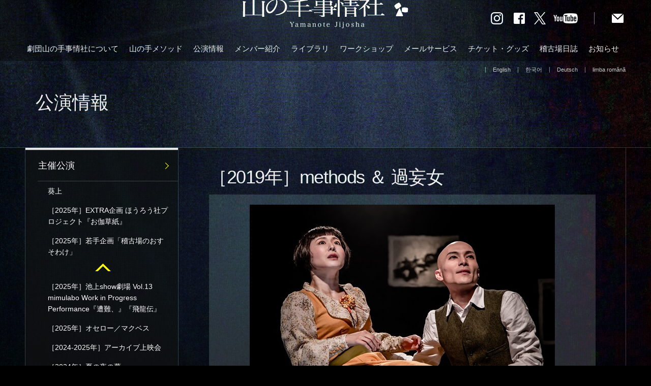

--- FILE ---
content_type: text/html; charset=UTF-8
request_url: https://www.yamanote-j.org/performance/19287.html
body_size: 102059
content:
<!DOCTYPE html>
<!--[if IE 7]>
<html class="ie7"><![endif]-->
<!--[if IE 8]>
<html class="ie8"><![endif]-->
<!--[if IE 9]>
<html class="ie9"><![endif]-->
<!--[if gt IE 9]><!-->
<html><!--<![endif]-->
	<head>

<!-- Google tag (gtag.js) -->
<script async src="https://www.googletagmanager.com/gtag/js?id=G-3B78X1RM8M"></script>
<script>
  window.dataLayer = window.dataLayer || [];
  function gtag(){dataLayer.push(arguments);}
  gtag('js', new Date());

  gtag('config', 'G-3B78X1RM8M');
</script>

		<meta charset="UTF-8">
		<title>［2019年］methods ＆ 過妄女 | 劇団山の手事情社</title>
		
		<style>
			.pc-switcher{
				clear: both;
			}
		</style>
		<meta name="viewport" content="width=1280,user-scalable=yes,maximum-scale=1" />
		<!-- ディスクリプション -->
				<script type="text/javascript" src="https://ajax.googleapis.com/ajax/libs/jquery/1.7/jquery.min.js"></script>
		<script src="https://www.yamanote-j.org/yamanote_admin/wp-content/themes/yamanote/js/pagetop.js"></script>
		<!--[if lt IE 9]>
		<script src="https://html5shiv.googlecode.com/svn/trunk/html5.js"></script>
		<![endif]-->
		<link rel="stylesheet" href="https://www.yamanote-j.org/yamanote_admin/wp-content/themes/yamanote/css/common.css">
		<!-- <link rel="stylesheet" href="https://www.yamanote-j.org/yamanote_admin/wp-content/themes/yamanote/css/editor-style.css"> -->
		
		<link rel="shortcut icon" href="https://www.yamanote-j.org/yamanote_admin/wp-content/themes/yamanote/images/favicon.ico" type="image/vnd.microsoft.icon">
		<link rel="icon" href="https://www.yamanote-j.org/yamanote_admin/wp-content/themes/yamanote/images/favicon.ico" type="image/vnd.microsoft.icon">
	
				
	
		<!-- /PC用トップページ メインビジュアル動画 -->
	
		<!-- favicon -->
		<link rel="shortcut icon" href="https://www.yamanote-j.org/yamanote_admin/wp-content/themes/yamanote/images/favicon.ico" type="image/vnd.microsoft.icon" />
		<link rel="icon" href="https://www.yamanote-j.org/yamanote_admin/wp-content/themes/yamanote/images/favicon.ico" type="image/vnd.microsoft.icon" />
		<!-- /favicon -->
	
	<script type="text/javascript">

  var _gaq = _gaq || [];
  _gaq.push(['_setAccount', 'UA-17737884-1']);
  _gaq.push(['_setDomainName', 'yamanote-j.org']);
  _gaq.push(['_trackPageview']);

  (function() {
    var ga = document.createElement('script'); ga.type = 'text/javascript'; ga.async = true;
    ga.src = ('https:' == document.location.protocol ? 'https://ssl' : 'http://www') + '.google-analytics.com/ga.js';
    var s = document.getElementsByTagName('script')[0]; s.parentNode.insertBefore(ga, s);
  })();

</script>
	<link rel='prev' title='［2019年］あたしのおうち' href='https://www.yamanote-j.org/performance/18266.html' />
<link rel='next' title='［2019年］池上show劇場 Vol.１『The 演劇宴会』～演劇をサカナに、飲み会しませんか？～' href='https://www.yamanote-j.org/performance/19821.html' />
<link rel='shortlink' href='https://www.yamanote-j.org/?p=19287' />

<!-- All in One SEO Pack 2.2.3.1 by Michael Torbert of Semper Fi Web Designob_start_detected [-1,-1] -->
<link rel="canonical" href="https://www.yamanote-j.org/performance/19287.html" />
<!-- /all in one seo pack -->
	</head>
	
	
					<body data-rsssl=1  id="public-performanceBg"
>
			
	
			<!-- header -->
		<header class="clearfix">
			<div id="header">
				<!-- ロゴ -->
								<p id="logo"><a href="https://www.yamanote-j.org"><img src="https://www.yamanote-j.org/yamanote_admin/wp-content/themes/yamanote/images/logo.png" alt=" &raquo; ［2019年］methods ＆ 過妄女"></a></p>
								<!-- SNS -->
				<ul id="sns">
					<li><a href="https://www.instagram.com/yamanote_jijosha/?hl=ja" target="_blank"><img src="https://www.yamanote-j.org/yamanote_admin/wp-content/themes/yamanote/images/btn_insta.png" width="24" height="24" alt="Instagram"></a></li>
					<li><a href="https://www.facebook.com/yamanotejijosha" target="_blank"><img src="https://www.yamanote-j.org/yamanote_admin/wp-content/themes/yamanote/images/btn_fb.png" width="24" height="24" alt="Facebook"></a></li>
					<li style="padding-left:17px;"><a href="https://twitter.com/yamanotejijosha" target="_blank"><img src="https://www.yamanote-j.org/yamanote_admin/wp-content/themes/yamanote/images/btn_x.png" width="23" height="24" alt="X"></a></li>
					<li style="padding-left:15px;"><a href="https://www.youtube.com/user/Yamanotejijosha/videos" target="_blank"><img src="https://www.yamanote-j.org/yamanote_admin/wp-content/themes/yamanote/images/btn_yt.png" width="48" height="24" alt="Youtube"></a></li>
					<li id="headContact"><a href="https://www.yamanote-j.org/about/contact/"><img src="https://www.yamanote-j.org/yamanote_admin/wp-content/themes/yamanote/images/btn_contact.png" width="31" height="24" alt="お問い合わせ"></a></li>
				</ul>
				<!-- /SNS -->
			</div>
			
			<!-- nav -->
			<nav>
				<ul class="clearfix">
					<li><a href="https://www.yamanote-j.org/about/">劇団山の手事情社について</a></li>
					<li><a href="https://www.yamanote-j.org/method/">山の手メソッド</a></li>
					<li><a href="https://www.yamanote-j.org/performance/">公演情報</a></li>
					<li><a href="https://www.yamanote-j.org/introduction/">メンバー紹介</a></li>
					<li><a href="https://www.yamanote-j.org/library/">ライブラリ</a></li>
					<li><a href="https://www.yamanote-j.org/ws/">ワークショップ</a></li>
					<li><a href="https://www.yamanote-j.org/mail_service/">メールサービス</a></li>
					<li><a href="https://www.yamanote-j.org/item/">チケット・グッズ</a></li>
					<li><a href="https://www.yamanote-j.org/journal/">稽古場日誌</a></li>
					<li><a href="https://www.yamanote-j.org/news/">お知らせ</a></li>
				</ul>
			</nav>
			<!-- /nav -->
		</header>
		<!-- /header -->
		
		
		
		<!-- contentsTitleBlock -->
		<div id="contentsTitleBlock">
			<ul>
				<li><a href="/english/index.html" target="_blank">English</a></li>
				<li><a href="/korean/index.html" target="_blank">한국어</a></li>
				<li><a href="/deutsch/index.html" target="_blank">Deutsch</a></li>
				<li><a href="/romana/index.html" target="_blank">limba română</a></li>
			</ul>
			
										<p id="contentsTitle">公演情報
</p>
					</div>
		<!-- /contentsTitleBlock -->
		
		
		
		
		
		<!-- liveArea -->
		<div id="liveAreaBg">
		<div id="liveArea" class="clearfix">
			<!-- contentsBody -->
			<div id="contentsBody" class="heightLine">
<div id="public-performance" class="w760 clearfix">
					<div id="pubPerHead">
					
						
						<h1>［2019年］methods ＆ 過妄女</h1>
						
																		<p class="phPos"><img src="https://www.yamanote-j.org/yamanote_admin/wp-content/uploads/d42553ee87d9fc89ee7b11e5bca1b559.jpg" alt="" /></p>
												
																		<p class="phPos"><img src="https://www.yamanote-j.org/yamanote_admin/wp-content/uploads/190326_kamome_A4panfu_ol_omote.jpg" alt="" /></p>
												
													<p class="data">劇団山の手事情社 創立35周年記念公演<br />
<br />
『methods』［メソッズ］<br />
2019年6月21日(金)～24日(月)<br />
<br />
『過妄女』［かもめ］（原作＝チェーホフ）<br />
2019年6月26日(水)～30日(日)<br />
<br />
会場＝下北沢 ザ・スズナリ<br />
<br />
構成・演出＝安田雅弘</p>
												
						
													<p>山の手事情社は今年、創立35周年を迎えます。稽古方法をご紹介する『methods』と、戯曲作品『過妄女』（原作：チェーホフ）。短期間で演劇のウラとオモテをご覧いただけます。演劇の街・下北沢で芝居三昧のひと時はいかがでしょうか。<br />
<br />
■ 山の手事情社は今年、創立35周年<br />
皆さまの温かいご支援により、昨年の「存亡の（危）機」を回避し、何とか創立35周年を迎えることができました。1984年の旗揚げ以来、《構成演劇》に始まり、《集団創作》《ハイパー・コラージュ》《四畳半》といろいろな演劇スタイルに取り組み、その間メンバーもずいぶん入れ替わりました。変わらなかったのはおそらく「演劇を深く貪欲に楽しみたい」という気持ちだけです。演劇の聖地で、また新たなスタートを切ろうと思います。<br />
<br />
■ 稽古方法《山の手メソッド》<br />
演技様式の試行錯誤の中で、提案・開発されてきたのが《山の手メソッド》という訓練法です。『methods』では、一般にほとんどなじみのない演劇の稽古法を、お客さまに驚いたり楽しんだりしていただく中でご紹介しようと思います。〈演劇的教養〉とは、自分の「身体」や「社会」や「世界」を映し出す鏡を俳優の中に用意することです。ご覧いただければ、舞台や映像の演技の見方が変わると思います。かつて劇団でともに活動した清水宏氏も出演！<br />
<br />
■ チェーホフに初挑戦！<br />
湖畔の田舎屋敷を舞台に、作家志望の青年と、女優を夢見る乙女を軸に、屋敷に集まる人々のさまざまな恋愛模様が描かれます。チェーホフが『かもめ』執筆の際、出版社主宛ての手紙に書いたように「5プード（およそ80キロ）の恋」、すなわちもてあますほどの恋愛が作中に散りばめられています。チェーホフの発見は、人間の行動の根底には「過剰な妄想＝恋愛」が横たわっている、ということではないでしょうか。<br />
<br />
■ 下北沢・11時開演<br />
大学卒業後、初めて上演した『ゆるやかなトンビリラロの身だしなみ』（本多劇場）も、現代では上演されていない歌舞伎作品『狭夜衣鴛鴦剣翅［さよごろもおしどりのつるぎば］』（ザ・スズナリ）の復曲に挑んだのも下北沢でした。ほかにもたくさんの思い出が詰まったこの街、数多くの劇場があり、海外フェスのように毎日多彩な作品が上演されるこの場所に帰ってきます。今回、劇団初となる午前11時開演の回を設けます。1日に3本鑑賞も可能。贅沢です！　<br />
<br />
構成・演出　安田雅弘</p>
											</div>
					
					
					
					
					
					
					
					
										<div class="galleryBox clearfix">
						<h2>舞台写真ギャラリー</h2>
						<div class="alignCenter">
						<div>
					    					        								<div>
																		<div>
																											<img src="https://www.yamanote-j.org/yamanote_admin/wp-content/uploads/IMG_8127.jpg" alt="" />
																		</div>
									<!-- <h3><a href="https://www.yamanote-j.org/gal_performance/gal_performance_cat/kamome2019">2019年　過妄女（創立35周年記念公演）</a></h3> -->
								</div>
					    					        								<div>
																		<div>
																											<img src="https://www.yamanote-j.org/yamanote_admin/wp-content/uploads/5DX_9712.jpg" alt="" />
																		</div>
									<!-- <h3><a href="https://www.yamanote-j.org/gal_performance/gal_performance_cat/methods2019">2019年　methods（創立35周年記念公演）</a></h3> -->
								</div>
					    						</div>
						<p class="link"><a href="https://www.yamanote-j.org/gal_performance_cat/methods2019">methods舞台写真</a></p>
						</div>
						</div>
					    										
					
										
					
										<div class="galleryBox clearfix">
						<h2>演出ノート</h2>
						<div class="thumList600Warp">
							<div class="thum600List">
						    						        						        <h3><a href="https://www.yamanote-j.org/column/19930.html">過妄女／2019.6</a></h3>
						    							</div>
						</div>
					</div>
															
					
					
										
					
					
					
					<div id="castData">
						<div id="castDataL">
														<h2>構成・演出</h2>
														
														    							    <dl>
							        							        <dt>
							            <a href="https://www.yamanote-j.org/introduction/1462.html">
								            																								<img src="https://www.yamanote-j.org/yamanote_admin/wp-content/uploads/yasuda_masahiro2.jpg" alt="" />
																		            </a>
							        </dt>
							        <dd><a href="https://www.yamanote-j.org/introduction/1462.html">安田 雅弘</a></dd>
							    </dl>
							    							    														
							
							
																					
						</div>
						<div id="castDataR">
							<h2>キャスト</h2>
														    							        									<dl>
							        <dt>
							        								            <a href="https://www.yamanote-j.org/introduction/136.html">
								            																						<img src="https://www.yamanote-j.org/yamanote_admin/wp-content/uploads/yamamoto_yoshiro2.jpg" alt="" />
																		            </a>
							            							        </dt>
							        <dd>
							        												<a href="https://www.yamanote-j.org/introduction/136.html">山本 芳郎</a>
							            							        </dd>
							    </dl>
							    							        									<dl>
							        <dt>
							        								            <a href="https://www.yamanote-j.org/introduction/1460.html">
								            																						<img src="https://www.yamanote-j.org/yamanote_admin/wp-content/uploads/kurawshinajunko2.jpg" alt="" />
																		            </a>
							            							        </dt>
							        <dd>
							        												<a href="https://www.yamanote-j.org/introduction/1460.html">倉品 淳子</a>
							            							        </dd>
							    </dl>
							    							        									<dl>
							        <dt>
							        								            <a href="https://www.yamanote-j.org/introduction/1520.html">
								            																						<img src="https://www.yamanote-j.org/yamanote_admin/wp-content/uploads/ura_kouki2.jpg" alt="" />
																		            </a>
							            							        </dt>
							        <dd>
							        												<a href="https://www.yamanote-j.org/introduction/1520.html">浦 弘毅</a>
							            							        </dd>
							    </dl>
							    							        									<dl>
							        <dt>
							        								            <a href="https://www.yamanote-j.org/introduction/1467.html">
								            																						<img src="https://www.yamanote-j.org/yamanote_admin/wp-content/uploads/okubo_michiko2.jpg" alt="" />
																		            </a>
							            							        </dt>
							        <dd>
							        												<a href="https://www.yamanote-j.org/introduction/1467.html">大久保 美智子</a>
							            							        </dd>
							    </dl>
							    							        									<dl>
							        <dt>
							        								            <a href="https://www.yamanote-j.org/introduction/1493.html">
								            																						<img src="https://www.yamanote-j.org/yamanote_admin/wp-content/uploads/kawamura_takeshi2.jpg" alt="" />
																		            </a>
							            							        </dt>
							        <dd>
							        												<a href="https://www.yamanote-j.org/introduction/1493.html">川村 岳</a>
							            							        </dd>
							    </dl>
							    							        									<dl>
							        <dt>
							        								            <a href="https://www.yamanote-j.org/introduction/1652.html">
								            																						<img src="https://www.yamanote-j.org/yamanote_admin/wp-content/uploads/saiki_kazuhiro2.jpg" alt="" />
																		            </a>
							            							        </dt>
							        <dd>
							        												<a href="https://www.yamanote-j.org/introduction/1652.html">斉木 和洋</a>
							            							        </dd>
							    </dl>
							    							        									<dl>
							        <dt>
							        								            <a href="https://www.yamanote-j.org/introduction/1553.html">
								            																						<img src="https://www.yamanote-j.org/yamanote_admin/wp-content/uploads/koshiya_mami21.jpg" alt="" />
																		            </a>
							            							        </dt>
							        <dd>
							        												<a href="https://www.yamanote-j.org/introduction/1553.html">越谷 真美</a>
							            							        </dd>
							    </dl>
							    							        									<dl>
							        <dt>
							        								            <a href="https://www.yamanote-j.org/introduction/1500.html">
								            																						<img src="https://www.yamanote-j.org/yamanote_admin/wp-content/uploads/yamagudhi_emi2.jpg" alt="" />
																		            </a>
							            							        </dt>
							        <dd>
							        												<a href="https://www.yamanote-j.org/introduction/1500.html">山口 笑美</a>
							            							        </dd>
							    </dl>
							    							        									<dl>
							        <dt>
							        								            <a href="https://www.yamanote-j.org/introduction/1421.html">
								            																						<img src="https://www.yamanote-j.org/yamanote_admin/wp-content/uploads/mizuyori_mayumi2.jpg" alt="" />
																		            </a>
							            							        </dt>
							        <dd>
							        												<a href="https://www.yamanote-j.org/introduction/1421.html">水寄 真弓</a>
							            							        </dd>
							    </dl>
							    							        									<dl>
							        <dt>
							        								            <a href="https://www.yamanote-j.org/introduction/1556.html">
								            																						<img src="https://www.yamanote-j.org/yamanote_admin/wp-content/uploads/abe_miharu2.jpg" alt="" />
																		            </a>
							            							        </dt>
							        <dd>
							        												<a href="https://www.yamanote-j.org/introduction/1556.html">安部 みはる</a>
							            							        </dd>
							    </dl>
							    							        									<dl>
							        <dt>
							        								            <a href="https://www.yamanote-j.org/introduction/1532.html">
								            																						<img src="https://www.yamanote-j.org/yamanote_admin/wp-content/uploads/tani_yosuke2.jpg" alt="" />
																		            </a>
							            							        </dt>
							        <dd>
							        												<a href="https://www.yamanote-j.org/introduction/1532.html">谷 洋介</a>
							            							        </dd>
							    </dl>
							    							        									<dl>
							        <dt>
							        								            <a href="https://www.yamanote-j.org/introduction/1606.html">
								            																						<img src="https://www.yamanote-j.org/yamanote_admin/wp-content/uploads/nakagawa_saori2.jpg" alt="" />
																		            </a>
							            							        </dt>
							        <dd>
							        												<a href="https://www.yamanote-j.org/introduction/1606.html">中川 佐織</a>
							            							        </dd>
							    </dl>
							    							        									<dl>
							        <dt>
							        								            <a href="https://www.yamanote-j.org/introduction/1613.html">
								            																						<img src="https://www.yamanote-j.org/yamanote_admin/wp-content/uploads/nagoshi_mio21.jpg" alt="" />
																		            </a>
							            							        </dt>
							        <dd>
							        												<a href="https://www.yamanote-j.org/introduction/1613.html">名越 未央</a>
							            							        </dd>
							    </dl>
							    							        									<dl>
							        <dt>
							        								            <a href="https://www.yamanote-j.org/introduction/1543.html">
								            																						<img src="https://www.yamanote-j.org/yamanote_admin/wp-content/uploads/sasaki_hiromu21.jpg" alt="" />
																		            </a>
							            							        </dt>
							        <dd>
							        												<a href="https://www.yamanote-j.org/introduction/1543.html">佐々木 啓</a>
							            							        </dd>
							    </dl>
							    							        									<dl>
							        <dt>
							        								            <a href="https://www.yamanote-j.org/introduction/8296.html">
								            																						<img src="https://www.yamanote-j.org/yamanote_admin/wp-content/uploads/muto_chika2.jpg" alt="" />
																		            </a>
							            							        </dt>
							        <dd>
							        												<a href="https://www.yamanote-j.org/introduction/8296.html">武藤 知佳</a>
							            							        </dd>
							    </dl>
							    							        									<dl>
							        <dt>
							        								            <a href="https://www.yamanote-j.org/introduction/12558.html">
								            																						<img src="https://www.yamanote-j.org/yamanote_admin/wp-content/uploads/kurita_naoki04.jpg" alt="" />
																		            </a>
							            							        </dt>
							        <dd>
							        												<a href="https://www.yamanote-j.org/introduction/12558.html">栗田 直輝</a>
							            							        </dd>
							    </dl>
							    							        									<dl>
							        <dt>
							        								            <a href="https://www.yamanote-j.org/introduction/12538.html">
								            																						<img src="https://www.yamanote-j.org/yamanote_admin/wp-content/uploads/matsunaga_meiko2.jpg" alt="" />
																		            </a>
							            							        </dt>
							        <dd>
							        												<a href="https://www.yamanote-j.org/introduction/12538.html">松永 明子</a>
							            							        </dd>
							    </dl>
							    							        									<dl>
							        <dt>
							        								            <a href="https://www.yamanote-j.org/introduction/16283.html">
								            																						<img src="https://www.yamanote-j.org/yamanote_admin/wp-content/uploads/watanabe_kanako2.jpg" alt="" />
																		            </a>
							            							        </dt>
							        <dd>
							        												<a href="https://www.yamanote-j.org/introduction/16283.html">渡辺 可奈子</a>
							            							        </dd>
							    </dl>
							    							        									<dl>
							        <dt>
							        								            <a href="https://www.yamanote-j.org/introduction/14036.html">
								            																						<img src="https://www.yamanote-j.org/yamanote_admin/wp-content/uploads/takashima_ryoya2.jpg" alt="" />
																		            </a>
							            							        </dt>
							        <dd>
							        												<a href="https://www.yamanote-j.org/introduction/14036.html">高島 領也</a>
							            							        </dd>
							    </dl>
							    							        									<dl>
							        <dt>
							        								            <a href="https://www.yamanote-j.org/introduction/16666.html">
								            																						<img src="https://www.yamanote-j.org/yamanote_admin/wp-content/uploads/kita_kyoka2.jpg" alt="" />
																		            </a>
							            							        </dt>
							        <dd>
							        												<a href="https://www.yamanote-j.org/introduction/16666.html">喜多 京香</a>
							            							        </dd>
							    </dl>
							    							        									<dl>
							        <dt>
							        								            <a href="https://www.yamanote-j.org/introduction/2126.html">
								            																						<img src="https://www.yamanote-j.org/yamanote_admin/wp-content/uploads/hasegawa_naomi2.jpg" alt="" />
																		            </a>
							            							        </dt>
							        <dd>
							        												<a href="https://www.yamanote-j.org/introduction/2126.html">長谷川 尚美</a>
							            							        </dd>
							    </dl>
							    							        									<dl>
							        <dt>
							        									            												<img src="https://www.yamanote-j.org/yamanote_admin/wp-content/themes/yamanote/images/thum.gif" width="40" height="40" alt="" />
																		            							        </dt>
							        <dd>
							        								            	清水 宏							            							        </dd>
							    </dl>
							    							    													</div>
						
													<p>※ 各作品の出演者は <a href="https://www.yamanote-j.org/news/19566.html" target="_blank">こちら</a> でご確認ください。</p>
<p><span style="font-size: 12pt;">■ 『methods』特別ゲスト</span></p>
<p><a href="https://www.facebook.com/hiroshishimizuflamingcomedy" target="_blank">清水 宏</a>（日本スタンダップコメディ協会）</p>
<p><span style="font-size: 12pt;">■ スタッフ</span></p>
<p>照明＝関口裕二（<a href="http://balance.co.jp/" target="_blank">balance,inc.DESIGN</a>)<br />音響＝斎見浩平<br />衣裳＝綾<br />舞台監督＝本 弘<br />宣伝美術＝<a href="http://fukushima-design.jp/" target="_blank">福島 治・中澤 湧</a></p>
<p>演出助手＝<a href="https://www.yamanote-j.org/introduction/3251.html">小笠原くみこ</a>・<a href="https://www.yamanote-j.org/introduction/3268.html">河合達也</a>・<a href="https://www.yamanote-j.org/introduction/16672.html" target="_blank">榎本倫子</a><a href="https://www.yamanote-j.org/introduction/3268.html"><br /></a>制作＝<a href="https://www.yamanote-j.org/introduction/3274.html">福冨はつみ</a></p>
<p>カンパニースタッフ＝<a href="https://www.yamanote-j.org/introduction/8316.html" target="_blank">鹿沼玲奈</a>・<a href="https://www.yamanote-j.org/introduction/14034.html" target="_blank">倉橋 建</a>・<a href="https://www.yamanote-j.org/introduction/15656.html" target="_blank">太田成美</a></p>
<p><span style="font-size: 12pt;">■ 協力</span></p>
<p>安岡孝進　安岡和世／美馬圭子　山根 彩　樫村優香／EU・ジャパンフェスト日本委員会　カルテット・オンライン　（敬称略）</p>
<p><span style="font-size: 12pt;">■ 賛助会員</span></p>
<p>梅沢元彦　大仲智也　落合由佳　鹿沼栄輔　しえ　鈴木智子　髙橋真夏　羽根田 誠・紀子　マープル　マサコ　本 功　もみじ　渡部 聡　ana!　topaz924　㈱和工務店 　㈱ステージワークURAK　鎌倉餃子UMINECO　匿名　（敬称略）</p>
<p><span style="font-size: 12pt;">■ 劇団活動サポート</span></p>
<p>かずこさん　郡上昭一　互 盛央　どーなっつ　刀根静香　はやしまこと　マーサ　宮ヶ原千絵　宮田 忍　山口摩季　劇団マグダレーナ　匿名　（敬称略）</p>
<div class="gdict-dialog" style="display: none;">
<div class="gdict-word"> </div>
<div class="gdict-exp"> </div>
<p><iframe class="gdict-voice-frame" width="5" height="2"></iframe></p>
</div>
<div class="gdict-dialog" style="display: none;">
<div class="gdict-word"> </div>
<div class="gdict-exp"> </div>
<p><iframe class="gdict-voice-frame" width="5" height="2"></iframe></p>
</div>
<div class="gdict-dialog" style="display: none;">
<div class="gdict-word"> </div>
<div class="gdict-exp"> </div>
<p><iframe class="gdict-voice-frame" width="5" height="2"></iframe></p>
</div>
												
					</div>
					
					
																<div class="freeBlock">
							<h2>■公演スケジュール（2019年）</h2>
							<table style="height: 152px;" width="618">
<tbody>
<tr>
<td style="text-align: center;"> </td>
<td style="text-align: center;" colspan="4">methods</td>
<td style="text-align: center;"> </td>
<td style="text-align: center;" colspan="5">過妄女</td>
</tr>
<tr>
<td style="text-align: center;"> </td>
<td style="text-align: center;"><span style="font-size: 10pt;">6/21</span><br /><span style="font-size: 10pt;">(金)</span></td>
<td style="text-align: center;"><span style="font-size: 10pt;">6/22</span><br /><span style="font-size: 10pt;">(土)</span></td>
<td style="text-align: center;"><span style="font-size: 10pt;">6/23</span><br /><span style="font-size: 10pt;">(日)</span></td>
<td style="text-align: center;"><span style="font-size: 10pt;">6/24</span><br /><span style="font-size: 10pt;">(月)</span></td>
<td style="text-align: center;"><span style="font-size: 10pt;">6/25</span><br /><span style="font-size: 10pt;">(火)</span></td>
<td style="text-align: center;"><span style="font-size: 10pt;">6/26</span><br /><span style="font-size: 10pt;">(水)</span></td>
<td style="text-align: center;"><span style="font-size: 10pt;">6/27</span><br /><span style="font-size: 10pt;">(木)</span></td>
<td style="text-align: center;"><span style="font-size: 10pt;">6/28</span><br /><span style="font-size: 10pt;">(金)</span></td>
<td style="text-align: center;"><span style="font-size: 10pt;">6/29</span><br /><span style="font-size: 10pt;">(土)</span></td>
<td style="text-align: center;"><span style="font-size: 10pt;">6/30</span><br /><span style="font-size: 10pt;">(日)</span></td>
</tr>
<tr>
<td style="text-align: center;">11:00</td>
<td style="text-align: center;"> </td>
<td style="text-align: center;"> </td>
<td style="text-align: center;">●</td>
<td style="text-align: center;"> </td>
<td style="text-align: center;" rowspan="4">休演日</td>
<td style="text-align: center;"> </td>
<td style="text-align: center;"> </td>
<td style="text-align: center;"> </td>
<td style="text-align: center;"> </td>
<td style="text-align: center;">●</td>
</tr>
<tr>
<td style="text-align: center;">14:00</td>
<td style="text-align: center;"> </td>
<td style="text-align: center;">●</td>
<td style="text-align: center;"> </td>
<td style="text-align: center;">●</td>
<td style="text-align: center;"> </td>
<td style="text-align: center;">●</td>
<td style="text-align: center;"> </td>
<td style="text-align: center;">●</td>
<td style="text-align: center;"> </td>
</tr>
<tr>
<td style="text-align: center;">16:00</td>
<td style="text-align: center;"> </td>
<td style="text-align: center;"> </td>
<td style="text-align: center;">●</td>
<td style="text-align: center;"> </td>
<td style="text-align: center;"> </td>
<td style="text-align: center;"> </td>
<td style="text-align: center;"> </td>
<td style="text-align: center;"> </td>
<td style="text-align: center;">●</td>
</tr>
<tr>
<td style="text-align: center;">19:00</td>
<td style="text-align: center;">●</td>
<td style="text-align: center;"> </td>
<td style="text-align: center;"> </td>
<td style="text-align: center;">●</td>
<td style="text-align: center;">●</td>
<td style="text-align: center;">●</td>
<td style="text-align: center;">●</td>
<td style="text-align: center;"> </td>
<td style="text-align: center;"> </td>
</tr>
</tbody>
</table>
<p>※ 受付開始は開演の40分前、客席開場は30分前。<br />※ 6/24(月)14:00、19:00と6/27(木)14:00、19:00はビデオ撮影が入る予定です。あらかじめご了承ください。</p>
<div class="gdict-dialog" style="display: none;">
<div class="gdict-word"> </div>
<div class="gdict-exp"> </div>
<p><iframe class="gdict-voice-frame" width="5" height="2"></iframe></p>
</div>
						</div>
											<div class="freeBlock">
							<h2>■チケット発売日</h2>
							<p>2019年4月25日(木)10:00～</p>
<div class="gdict-dialog" style="display: none;">
<div class="gdict-word"> </div>
<div class="gdict-exp"> </div>
<p><iframe class="gdict-voice-frame" width="5" height="2"></iframe></p>
</div>
						</div>
											<div class="freeBlock">
							<h2>■チケット料金（全席指定・税込）</h2>
							<p>［前売］　各回前日まで取扱</p>
<p>◎一般　…………………………　4,500円<br />◎ペアチケット　………………　8,400円<span style="font-size: 8pt;">（前売のみ・枚数限定・同日時）</span><br />◎U２５　………………………　3,500円<span style="font-size: 8pt;">（枚数限定・要年齢確認・ご観劇当日25歳以下対象）</span><br />◎高校生以下　………………　1,000円<span style="font-size: 8pt;">（枚数限定・要証明書）</span><br />◎２作品セット　……………　8,000円<span style="font-size: 8pt;">（前売のみ・セット数限定・劇団のみ取扱）</span></p>
<p>［当日］　各種前売料金の500円増し</p>
						</div>
											<div class="freeBlock">
							<h2>■チケット購入方法</h2>
							<p>○劇団山の手事情社<br /><a href="https://www.quartet-online.net/ticket/yamanote35 " target="_blank">予約フォーム［カルテット・オンライン］<br /></a><span style="font-size: 8pt;">※ 予約フォームが繋がらない場合は少し時間をおいていただくか、電話またはメールでご連絡ください。</span><br />03-6410-9056（平日11:00～19:00）<br />ticket2019@yamanote-j.org<br />メールでのお申し込みは、お名前、ご住所、電話番号、ご希望日時、チケット種類、枚数をご連絡ください。こちらからの返信をもちましてご予約完了となります。３日以内に確認メールを送ります。</p>
<p>ご予約後、チケット代金を下記口座にお振り込みください。ご予約のない入金は無効となります。<br />郵便振替口座　00150-6-536665 <br />ゆうちょ銀行　店名：ゼロイチキュウ　当座：0536665<br />口座名義はいずれも“劇団山の手事情社”</p>
<p>○チケットぴあ［Pコード：493-643］<br />0570-02-9999（24時間受付・自動音声システム）<br /><a href="http://t.pia.jp/" target="_blank">http://t.pia.jp/</a></p>
<div class="gdict-dialog" style="display: none;">
<div class="gdict-word"> </div>
<div class="gdict-exp"> </div>
<p><iframe class="gdict-voice-frame" width="5" height="2"></iframe></p>
</div>
						</div>
											<div class="freeBlock">
							<h2>■会場</h2>
							<p>下北沢 ザ・スズナリ　［<a href="http://r.goope.jp/the-suzunari/free/access" target="_blank">→地図</a>］<br />TEL　03-3469-0511<br />〒155-0031　東京都世田谷区北沢1-45-15<br />「下北沢」駅 小田急線[東口]・京王井の頭線[京王中央口]より徒歩５分。</p>
<div class="gdict-dialog" style="display: none;">
<div class="gdict-word"> </div>
<div class="gdict-exp"> </div>
<p><iframe class="gdict-voice-frame" width="5" height="2"></iframe></p>
</div>
						</div>
															
					
					<!--
<div id="pubPerKeiko">
						<h2>稽古場日誌</h2>
						<div class="thumListWarp">
						<div class="thumList">
								
							 
							
								<div class="thumListItem">
									<div><a href="https://www.yamanote-j.org/journal/28983.html">
																														<img src="https://www.yamanote-j.org/yamanote_admin/wp-content/uploads/7ea00d5d301babf418df93545fe8da99.jpg" alt="" />
																			</a></div>
									<p>2026/01/08</p>
									<h3><a href="https://www.yamanote-j.org/journal/28983.html">『Hale版 ジョバンニの牛乳』リポート</a></h3>
								</div>
							 
							
								<div class="thumListItem">
									<div><a href="https://www.yamanote-j.org/journal/28914.html">
																														<img src="https://www.yamanote-j.org/yamanote_admin/wp-content/uploads/435e2ba9914ffbe85075b1ac91a53441.jpg" alt="" />
																			</a></div>
									<p>2025/12/21</p>
									<h3><a href="https://www.yamanote-j.org/journal/28914.html">「馬込文士村演劇祭2025」終了しました。</a></h3>
								</div>
							 
							
								<div class="thumListItem">
									<div><a href="https://www.yamanote-j.org/journal/28907.html">
																														<img src="https://www.yamanote-j.org/yamanote_admin/wp-content/uploads/1s1.jpg" alt="" />
																			</a></div>
									<p>2025/12/18</p>
									<h3><a href="https://www.yamanote-j.org/journal/28907.html">「馬込文士村演劇祭」ご来場お待ちしています！</a></h3>
								</div>
																											</div>
						<p class="link"><a href="https://www.yamanote-j.org/journal/">稽古場日誌一覧</a></p>
						</div>
					</div>
-->
					
					
					<div id="pubPerContact">
											<h2>お問い合わせ</h2>
							<p>山の手事情社オフィス<br />
〒146-0082　東京都大田区池上4-2-8<br />
TEL　03-6410-9056																<br /><a href="info@yamanote-j.org">info@yamanote-j.org</a>
														</p>
											
						
												<div id="pubPerContact01">
															<dl class="clearfix">
									<dt>製作</dt>
																			<dd>有限会社アップタウンプロダクション・劇団山の手事情社</dd>
																	</dl>
													</div>
											</div>
					
					 <div style="padding-bottom:20px; padding-top:10px;" class="hupso-share-buttons"><!-- Hupso Share Buttons - http://www.hupso.com/share/ --><a class="hupso_counters" href="http://www.hupso.com/share/"><img src="https://static.hupso.com/share/buttons/share-small.png" style="border:0px; padding-top:2px; float:left;" alt="Share Button"/></a><script type="text/javascript">var hupso_services_c=new Array("twitter","facebook_like");var hupso_counters_lang = "en_US";var hupso_image_folder_url = "";var hupso_url_c="https://www.yamanote-j.org/performance/19287.html";var hupso_title_c="［2019年］methods ＆ 過妄女";</script><script type="text/javascript" src="https://static.hupso.com/share/js/counters.js"></script><!-- Hupso Share Buttons --></div> 				</div>
				
			</div>
			
			
			
			<!-- contentsSub -->
			<div id="contentsSub" class="heightLine">
			

			
			
						
			
			
			
						
						

							<!-- subMenu -->
				<div id="subMenu">
					
									
					<ul>	
												<li><a href="https://www.yamanote-j.org/performance_cat/performance01/">主催公演</a>
							<ul class="sideMore">
								<script>
									$(function(){
										$('.moreContentsperformance01').css('display', 'none');
										$('.moreBtnperformance01').css({
										});
										$('.moreBtnperformance01').click(function(){
											$('.moreContentsperformance01').slideToggle();
											$('.moreBtnperformance01').addClass('none');
											$('.moreBtn2performance01').removeClass('none');
										});
										$('.moreBtn2performance01').click(function(){
											$('.moreContentsperformance01').slideToggle();
											$('.moreBtn2performance01').addClass('none');
											$('.moreBtnperformance01').removeClass('none');
										});
									});
								</script>
								
																	<script>
										$(function(){
											$('.moreBtnperformance01').click();
											$('.moreBtnperformance01').css('display', 'none');
										});
									</script>
																																																		<li><a href="https://www.yamanote-j.org/performance/28852.html">葵上</a></li>
									
																																		<li><a href="https://www.yamanote-j.org/performance/28681.html">［2025年］EXTRA企画 ほうろう社プロジェクト『お伽草紙』</a></li>
									
																																		<li><a href="https://www.yamanote-j.org/performance/28633.html">［2025年］若手企画「稽古場のおすそわけ」</a></li>
									
																																			<li class="moreBtnperformance01 moreBtn" style=""><img src="https://www.yamanote-j.org/yamanote_admin/wp-content/themes/yamanote/images/arrow_menu_open.png" width="31" height="15" alt="開く"></li>
										<li class="moreBtn2performance01 moreBtn2 none" style=""><img src="https://www.yamanote-j.org/yamanote_admin/wp-content/themes/yamanote/images/arrow_menu_close.png" width="31" height="15" alt="閉じる"></li>
																		<li class="moreContentsperformance01 moreContents"><a href="https://www.yamanote-j.org/performance/28432.html">［2025年］池上show劇場 Vol.13 mimulabo Work in Progress Performance『遭難、』『飛龍伝』</a></li>
									
																																		<li class="moreContentsperformance01 moreContents"><a href="https://www.yamanote-j.org/performance/27306.html">［2025年］オセロー／マクベス</a></li>
									
																																		<li class="moreContentsperformance01 moreContents"><a href="https://www.yamanote-j.org/performance/26617.html">［2024-2025年］アーカイブ上映会</a></li>
									
																																		<li class="moreContentsperformance01 moreContents"><a href="https://www.yamanote-j.org/performance/26676.html">［2024年］夏の夜の夢</a></li>
									
																																		<li class="moreContentsperformance01 moreContents"><a href="https://www.yamanote-j.org/performance/26273.html">［2024年］僕らはみんな逃げている</a></li>
									
																																		<li class="moreContentsperformance01 moreContents"><a href="https://www.yamanote-j.org/performance/26051.html">［2023-2024年］はじめてのエンゲキ</a></li>
									
																																		<li class="moreContentsperformance01 moreContents"><a href="https://www.yamanote-j.org/performance/26173.html">［2023年］池上show劇場 Vol.12 ふたり芝居＆バー『葉桜と魔笛』</a></li>
									
																																		<li class="moreContentsperformance01 moreContents"><a href="https://www.yamanote-j.org/performance/25928.html">［2023年］EXTRA企画 ほうろう社プロジェクト『天守物語』</a></li>
									
																																		<li class="moreContentsperformance01 moreContents"><a href="https://www.yamanote-j.org/performance/25269.html">［2023年］かもめ ルーマニアツアー</a></li>
									
																																		<li class="moreContentsperformance01 moreContents"><a href="https://www.yamanote-j.org/performance/24567.html">［2023年］デカメロン・デッラ・コロナ</a></li>
									
																																		<li class="moreContentsperformance01 moreContents"><a href="https://www.yamanote-j.org/performance/23937.html">［2022年］こくごのじかん</a></li>
									
																																		<li class="moreContentsperformance01 moreContents"><a href="https://www.yamanote-j.org/performance/23460.html">［2022年］EXTRA企画 ほうろう社プロジェクト　無料配信公演『気で病む男』</a></li>
									
																																		<li class="moreContentsperformance01 moreContents"><a href="https://www.yamanote-j.org/performance/23347.html">［2022年］ほんのりレモン風味</a></li>
									
																																		<li class="moreContentsperformance01 moreContents"><a href="https://www.yamanote-j.org/performance/22518.html">［2021年］池上show劇場【PREMIUM】</a></li>
									
																																		<li class="moreContentsperformance01 moreContents"><a href="https://www.yamanote-j.org/performance/22334.html">［2021年］池上show劇場【DELUXE】</a></li>
									
																																		<li class="moreContentsperformance01 moreContents"><a href="https://www.yamanote-j.org/performance/22050.html">［2021年］【公演中止・ライブ配信有】【仕切り直し公演】池上show劇場 Vol.10 太宰治短編２本立て『燈籠』『きりぎりす』</a></li>
									
																																		<li class="moreContentsperformance01 moreContents"><a href="https://www.yamanote-j.org/performance/21958.html">［2021年］池上show劇場 Vol.11『山の手めそっど寄席』</a></li>
									
																																		<li class="moreContentsperformance01 moreContents"><a href="https://www.yamanote-j.org/performance/21814.html">［2021年］交交(こもごも)</a></li>
									
																																		<li class="moreContentsperformance01 moreContents"><a href="https://www.yamanote-j.org/performance/21701.html">［2021年］【公演延期】池上show劇場 Vol.10 太宰治短編２本立て『燈籠』『きりぎりす』</a></li>
									
																																		<li class="moreContentsperformance01 moreContents"><a href="https://www.yamanote-j.org/performance/21642.html">［2020年］池上show劇場 Vol.９ 太宰治短編２本立て『燈籠』『きりぎりす』</a></li>
									
																																		<li class="moreContentsperformance01 moreContents"><a href="https://www.yamanote-j.org/performance/21423.html">［2020年］池上show劇場 Vol.８『半畳の宇宙～ひとり芝居シリーズ～』</a></li>
									
																																		<li class="moreContentsperformance01 moreContents"><a href="https://www.yamanote-j.org/performance/21152.html">［2020年］池上show劇場 Vol.７『山の手めそっど寄席』～ソーシャルディスタンスを心がけて～</a></li>
									
																																		<li class="moreContentsperformance01 moreContents"><a href="https://www.yamanote-j.org/performance/20750.html">［2020年］【公演中止】オドラデク</a></li>
									
																																		<li class="moreContentsperformance01 moreContents"><a href="https://www.yamanote-j.org/performance/20650.html">［2020年］【公演延期】桜姫東文章</a></li>
									
																																		<li class="moreContentsperformance01 moreContents"><a href="https://www.yamanote-j.org/performance/20620.html">［2019年］池上show劇場 Vol.６～飲みながら、太宰治でも～短編小説『葉桜と魔笛』</a></li>
									
																																		<li class="moreContentsperformance01 moreContents"><a href="https://www.yamanote-j.org/performance/20523.html">［2019年］池上show劇場 Vol.５『また、宴会、やります！』</a></li>
									
																																		<li class="moreContentsperformance01 moreContents"><a href="https://www.yamanote-j.org/performance/20044.html">［2019年］池上show劇場 Vol.４『山の手めそっど寄席』</a></li>
									
																																		<li class="moreContentsperformance01 moreContents"><a href="https://www.yamanote-j.org/performance/19975.html">［2019年］池上show劇場 Vol.３『きりぎりす』～飲みながら、お芝居でも～</a></li>
									
																																		<li class="moreContentsperformance01 moreContents"><a href="https://www.yamanote-j.org/performance/19943.html">［2019年］池上show劇場 Vol.２『山の手めそっど寄席』</a></li>
									
																																		<li class="moreContentsperformance01 moreContents"><a href="https://www.yamanote-j.org/performance/19821.html">［2019年］池上show劇場 Vol.１『The 演劇宴会』～演劇をサカナに、飲み会しませんか？～</a></li>
									
																																		<li class="moreContentsperformance01 moreContents"><a href="https://www.yamanote-j.org/performance/19287.html">［2019年］methods ＆ 過妄女</a></li>
									
																																		<li class="moreContentsperformance01 moreContents"><a href="https://www.yamanote-j.org/performance/18266.html">［2019年］あたしのおうち</a></li>
									
																																		<li class="moreContentsperformance01 moreContents"><a href="https://www.yamanote-j.org/performance/18211.html">［2019年］EXTRA企画 ほうろう社プロジェクト『三人姉妹』</a></li>
									
																																		<li class="moreContentsperformance01 moreContents"><a href="https://www.yamanote-j.org/performance/16811.html">［2018年］うリアしまたろ王</a></li>
									
																																		<li class="moreContentsperformance01 moreContents"><a href="https://www.yamanote-j.org/performance/16485.html">［2018年］テンペスト（ヨーロッパツアー）</a></li>
									
																																		<li class="moreContentsperformance01 moreContents"><a href="https://www.yamanote-j.org/performance/16189.html">［2018年］テンペスト（ヨーロッパツアー壮行公演）</a></li>
									
																																		<li class="moreContentsperformance01 moreContents"><a href="https://www.yamanote-j.org/performance/15704.html">［2018年］ぺとりこおる</a></li>
									
																																		<li class="moreContentsperformance01 moreContents"><a href="https://www.yamanote-j.org/performance/14913.html">［2017年］班女</a></li>
									
																																		<li class="moreContentsperformance01 moreContents"><a href="https://www.yamanote-j.org/performance/14025.html">［2017年］Anniversary</a></li>
									
																																		<li class="moreContentsperformance01 moreContents"><a href="https://www.yamanote-j.org/performance/13813.html">［2017年］オイディプス@Tokyo</a></li>
									
																																		<li class="moreContentsperformance01 moreContents"><a href="https://www.yamanote-j.org/performance/10050.html">［2016年］燦燦と淡淡と</a></li>
									
																																		<li class="moreContentsperformance01 moreContents"><a href="https://www.yamanote-j.org/performance/7207.html">［2015年］タイタス・アンドロニカス／女殺油地獄　二本立て公演</a></li>
									
																																		<li class="moreContentsperformance01 moreContents"><a href="https://www.yamanote-j.org/performance/5827.html">［2015年］ダイバー</a></li>
									
																																		<li class="moreContentsperformance01 moreContents"><a href="https://www.yamanote-j.org/performance/2760.html">［2015年］テンペスト</a></li>
									
																																		<li class="moreContentsperformance01 moreContents"><a href="https://www.yamanote-j.org/performance/1318.html">［2014年］にごりえ</a></li>
									
																																		<li class="moreContentsperformance01 moreContents"><a href="https://www.yamanote-j.org/performance/1642.html">［2014年］ヘッダ・ガブラー</a></li>
									
																																		<li class="moreContentsperformance01 moreContents"><a href="https://www.yamanote-j.org/performance/6796.html">［2014年］つぶやきとざんげ</a></li>
									
																																		<li class="moreContentsperformance01 moreContents"><a href="https://www.yamanote-j.org/performance/111.html">［2014年］ドン・ジュアン</a></li>
									
																																		<li class="moreContentsperformance01 moreContents"><a href="https://www.yamanote-j.org/performance/1775.html">［2013年］道成寺 モルドヴァ・ルーマニア公演</a></li>
									
																																		<li class="moreContentsperformance01 moreContents"><a href="https://www.yamanote-j.org/performance/1786.html">［2013年］ひかりごけ</a></li>
									
																																		<li class="moreContentsperformance01 moreContents"><a href="https://www.yamanote-j.org/performance/6794.html">［2013年］道路の路</a></li>
									
																																		<li class="moreContentsperformance01 moreContents"><a href="https://www.yamanote-j.org/performance/1796.html">［2012年］トロイラスとクレシダ</a></li>
									
																																		<li class="moreContentsperformance01 moreContents"><a href="https://www.yamanote-j.org/performance/6798.html">［2012年］juice</a></li>
									
																																		<li class="moreContentsperformance01 moreContents"><a href="https://www.yamanote-j.org/performance/1832.html">［2011年］傾城反魂香　二本立て公演</a></li>
									
																																		<li class="moreContentsperformance01 moreContents"><a href="https://www.yamanote-j.org/performance/5014.html">［2011年］道成寺　二本立て公演</a></li>
									
																																		<li class="moreContentsperformance01 moreContents"><a href="https://www.yamanote-j.org/performance/1852.html">［2011年］傾城反魂香　ルーマニア公演</a></li>
									
																																		<li class="moreContentsperformance01 moreContents"><a href="https://www.yamanote-j.org/performance/6804.html">［2011年］The Dead Father</a></li>
									
																																		<li class="moreContentsperformance01 moreContents"><a href="https://www.yamanote-j.org/performance/1867.html">［2010年］オイディプス王　凱旋二本立て公演</a></li>
									
																																		<li class="moreContentsperformance01 moreContents"><a href="https://www.yamanote-j.org/performance/5032.html">［2010年］タイタス・アンドロニカス　凱旋二本立て公演　</a></li>
									
																																		<li class="moreContentsperformance01 moreContents"><a href="https://www.yamanote-j.org/performance/1886.html">［2010年］オイディプス王　ルーマニア・ハンガリー公演</a></li>
									
																																		<li class="moreContentsperformance01 moreContents"><a href="https://www.yamanote-j.org/performance/6902.html">［2010年］春琴しよう</a></li>
									
																																		<li class="moreContentsperformance01 moreContents"><a href="https://www.yamanote-j.org/performance/1891.html">［2009年］山の手・女祭り・男祭り［お茶とおんな・おとことお酒］</a></li>
									
																																		<li class="moreContentsperformance01 moreContents"><a href="https://www.yamanote-j.org/performance/1904.html">［2009年］タイタス・アンドロニカス　ルーマニア公演</a></li>
									
																																		<li class="moreContentsperformance01 moreContents"><a href="https://www.yamanote-j.org/performance/1914.html">［2009年］drill</a></li>
									
																																		<li class="moreContentsperformance01 moreContents"><a href="https://www.yamanote-j.org/performance/6806.html">［2009年］デコ</a></li>
									
																																		<li class="moreContentsperformance01 moreContents"><a href="https://www.yamanote-j.org/performance/1930.html">［2008年］YAMANOTE  ROMEO and JULIET</a></li>
									
																																		<li class="moreContentsperformance01 moreContents"><a href="https://www.yamanote-j.org/performance/6808.html">［2008年］こんな奴ら。</a></li>
									
																																		<li class="moreContentsperformance01 moreContents"><a href="https://www.yamanote-j.org/performance/1938.html">［2008年］お茶とおんな</a></li>
									
																																		<li class="moreContentsperformance01 moreContents"><a href="https://www.yamanote-j.org/performance/7355.html">［2008年］劇団山の手事情社×シアター・プロジェクト香川　オイディプス王</a></li>
									
																																		<li class="moreContentsperformance01 moreContents"><a href="https://www.yamanote-j.org/performance/1947.html">［2007年］YAMANOTE NIPPON［傾城反魂香・道成寺・摂州合邦辻］</a></li>
									
																																		<li class="moreContentsperformance01 moreContents"><a href="https://www.yamanote-j.org/performance/6810.html">［2007年］hola!</a></li>
									
																																		<li class="moreContentsperformance01 moreContents"><a href="https://www.yamanote-j.org/performance/1970.html">［2006年］YAMANOTE TRIP［青い鳥・ファウスト・王女イヴォナ］</a></li>
									
																																		<li class="moreContentsperformance01 moreContents"><a href="https://www.yamanote-j.org/performance/1986.html">［2006年］ひかりごけ</a></li>
									
																																		<li class="moreContentsperformance01 moreContents"><a href="https://www.yamanote-j.org/performance/6838.html">［2006年］full full</a></li>
									
																																		<li class="moreContentsperformance01 moreContents"><a href="https://www.yamanote-j.org/performance/1999.html">［2006年］Yamanote Fair 2006［タイタスアンドロニカス・牡丹燈籠・ぴん］</a></li>
									
																																		<li class="moreContentsperformance01 moreContents"><a href="https://www.yamanote-j.org/performance/2000.html">［2005年］オイディプス@Tokyo  [Oedipusu@Tokyo]　ポーランド公演</a></li>
									
																																		<li class="moreContentsperformance01 moreContents"><a href="https://www.yamanote-j.org/performance/2022.html">［2005年］タイタス・アンドロニカス　スイス・ドイツ公演</a></li>
									
																																		<li class="moreContentsperformance01 moreContents"><a href="https://www.yamanote-j.org/performance/2024.html">［2005年］銀河鉄道の夜</a></li>
									
																																		<li class="moreContentsperformance01 moreContents"><a href="https://www.yamanote-j.org/performance/14896.html">［2005年］カレーライス</a></li>
									
																																		<li class="moreContentsperformance01 moreContents"><a href="https://www.yamanote-j.org/performance/2054.html">［2004年］Yamanote7481［夏の夜の夢・オイディプス＠Tokyo・jam ゴールドブレンド］</a></li>
									
																																		<li class="moreContentsperformance01 moreContents"><a href="https://www.yamanote-j.org/performance/2062.html">［2004年］「作、アレクサンドル・プーシキン」～スペードの女王より～</a></li>
									
																																		<li class="moreContentsperformance01 moreContents"><a href="https://www.yamanote-j.org/performance/2078.html">［2004年］道成寺</a></li>
									
																																		<li class="moreContentsperformance01 moreContents"><a href="https://www.yamanote-j.org/performance/2085.html">［2003年］平成・近松・反魂香</a></li>
									
																																		<li class="moreContentsperformance01 moreContents"><a href="https://www.yamanote-j.org/performance/2084.html">［2003年］船弁慶</a></li>
									
																																		<li class="moreContentsperformance01 moreContents"><a href="https://www.yamanote-j.org/performance/2096.html">［2003年］トロイアの女</a></li>
									
																																		<li class="moreContentsperformance01 moreContents"><a href="https://www.yamanote-j.org/performance/2120.html">［2003年］狭夜衣鴛鴦剣翅 さよごろもおしどりのつるぎば</a></li>
									
																																		<li class="moreContentsperformance01 moreContents"><a href="https://www.yamanote-j.org/performance/2121.html">［2002年］オイディプス＠Tokyo</a></li>
									
																																		<li class="moreContentsperformance01 moreContents"><a href="https://www.yamanote-j.org/performance/2141.html">［2002年］ぴん2002</a></li>
									
																																		<li class="moreContentsperformance01 moreContents"><a href="https://www.yamanote-j.org/performance/2143.html">［2001年］劇団山の手事情社2本立て公演　Fairy Tale</a></li>
									
																																		<li class="moreContentsperformance01 moreContents"><a href="https://www.yamanote-j.org/performance/2180.html">［2001年］劇団山の手事情社2本立て公演　jam 2001</a></li>
									
																																		<li class="moreContentsperformance01 moreContents"><a href="https://www.yamanote-j.org/performance/2151.html">［2001年］平成・円朝・牡丹燈籠</a></li>
									
																																		<li class="moreContentsperformance01 moreContents"><a href="https://www.yamanote-j.org/performance/2174.html">［2000年］印象　青い鳥</a></li>
									
																																		<li class="moreContentsperformance01 moreContents"><a href="https://www.yamanote-j.org/performance/2186.html">［2000年］印象　夏の夜の夢</a></li>
									
																																		<li class="moreContentsperformance01 moreContents"><a href="https://www.yamanote-j.org/performance/2213.html">［1999年］平成・近松・反魂香　</a></li>
									
																																		<li class="moreContentsperformance01 moreContents"><a href="https://www.yamanote-j.org/performance/2207.html">［1999年］jam</a></li>
									
																																		<li class="moreContentsperformance01 moreContents"><a href="https://www.yamanote-j.org/performance/2226.html">［1999年］印象タイタス・アンドロニカス</a></li>
									
																																		<li class="moreContentsperformance01 moreContents"><a href="https://www.yamanote-j.org/performance/2238.html">［1998年］ぴん</a></li>
									
																																		<li class="moreContentsperformance01 moreContents"><a href="https://www.yamanote-j.org/performance/2234.html">［1998年］男の冬　女の森</a></li>
									
																																		<li class="moreContentsperformance01 moreContents"><a href="https://www.yamanote-j.org/performance/2248.html">［1998年］folklore “ふるさと”</a></li>
									
																																		<li class="moreContentsperformance01 moreContents"><a href="https://www.yamanote-j.org/performance/2249.html">［1998年］catalogue （カタログ）</a></li>
									
																																		<li class="moreContentsperformance01 moreContents"><a href="https://www.yamanote-j.org/performance/2253.html">［1997年］LIVING</a></li>
									
																																		<li class="moreContentsperformance01 moreContents"><a href="https://www.yamanote-j.org/performance/6322.html">［1996年］グラフィティ</a></li>
									
																																		<li class="moreContentsperformance01 moreContents"><a href="https://www.yamanote-j.org/performance/6317.html">［1996年］即興としての演劇</a></li>
									
																																		<li class="moreContentsperformance01 moreContents"><a href="https://www.yamanote-j.org/performance/6313.html">［1996年］ドリフターズ</a></li>
									
																																		<li class="moreContentsperformance01 moreContents"><a href="https://www.yamanote-j.org/performance/6310.html">［1995年］トンビリラロ</a></li>
									
																																		<li class="moreContentsperformance01 moreContents"><a href="https://www.yamanote-j.org/performance/6304.html">［1995年］夏夢ちゃん</a></li>
									
																																		<li class="moreContentsperformance01 moreContents"><a href="https://www.yamanote-j.org/performance/6298.html">［1994年］コーラっぽいの</a></li>
									
																																		<li class="moreContentsperformance01 moreContents"><a href="https://www.yamanote-j.org/performance/6294.html">［1994年］home（再演）</a></li>
									
																																		<li class="moreContentsperformance01 moreContents"><a href="https://www.yamanote-j.org/performance/6290.html">［1993年］私の考える演劇</a></li>
									
																																		<li class="moreContentsperformance01 moreContents"><a href="https://www.yamanote-j.org/performance/6287.html">［1993年］CHARGE！（再演）</a></li>
									
																																		<li class="moreContentsperformance01 moreContents"><a href="https://www.yamanote-j.org/performance/6284.html">［1992年］home</a></li>
									
																																		<li class="moreContentsperformance01 moreContents"><a href="https://www.yamanote-j.org/performance/6279.html">［1992年］MARCH</a></li>
									
																																		<li class="moreContentsperformance01 moreContents"><a href="https://www.yamanote-j.org/performance/6275.html">［1991年］CHARGE！</a></li>
									
																																		<li class="moreContentsperformance01 moreContents"><a href="https://www.yamanote-j.org/performance/6267.html">［1991年］鉄腕28号～MIGHTY REPUBLIC～</a></li>
									
																																		<li class="moreContentsperformance01 moreContents"><a href="https://www.yamanote-j.org/performance/6263.html">［1990年］SPORTS</a></li>
									
																																		<li class="moreContentsperformance01 moreContents"><a href="https://www.yamanote-j.org/performance/6257.html">［1990年］STOVE PLAY</a></li>
									
																																		<li class="moreContentsperformance01 moreContents"><a href="https://www.yamanote-j.org/performance/6245.html">［1989年］風通しのよいカメレオンリポート</a></li>
									
																																		<li class="moreContentsperformance01 moreContents"><a href="https://www.yamanote-j.org/performance/6239.html">［1989年］ゆるやかなトンビリラロの身だしなみ</a></li>
									
																																		<li class="moreContentsperformance01 moreContents"><a href="https://www.yamanote-j.org/performance/6223.html">［1988年］PART-2 改訂版</a></li>
									
																																		<li class="moreContentsperformance01 moreContents"><a href="https://www.yamanote-j.org/performance/6220.html">［1988年］象のフン</a></li>
									
																																		<li class="moreContentsperformance01 moreContents"><a href="https://www.yamanote-j.org/performance/6216.html">［1987年］神無月のころ（再演）</a></li>
									
																																		<li class="moreContentsperformance01 moreContents"><a href="https://www.yamanote-j.org/performance/6206.html">［1987年］銀座線</a></li>
									
																																		<li class="moreContentsperformance01 moreContents"><a href="https://www.yamanote-j.org/performance/6166.html">［1987年］DECAMERON（再演）</a></li>
									
																																		<li class="moreContentsperformance01 moreContents"><a href="https://www.yamanote-j.org/performance/6158.html">［1986年］メロドラマティック</a></li>
									
																																		<li class="moreContentsperformance01 moreContents"><a href="https://www.yamanote-j.org/performance/6148.html">［1986年］PaRT-2</a></li>
									
																																		<li class="moreContentsperformance01 moreContents"><a href="https://www.yamanote-j.org/performance/6129.html">［1985年］神無月のころ</a></li>
									
																																		<li class="moreContentsperformance01 moreContents"><a href="https://www.yamanote-j.org/performance/6113.html">［1985年］DECAMERON</a></li>
									
																																		<li class="moreContentsperformance01 moreContents"><a href="https://www.yamanote-j.org/performance/6095.html">［1984年］縦横無塵</a></li>
									
																																		<li class="moreContentsperformance01 moreContents"><a href="https://www.yamanote-j.org/performance/6046.html">［1984年］Bombay Blood 覚書</a></li>
									
																																							</ul>
						</li>
												<li><a href="https://www.yamanote-j.org/performance_cat/performance06/">その他の公演</a>
							<ul class="sideMore">
								<script>
									$(function(){
										$('.moreContentsperformance06').css('display', 'none');
										$('.moreBtnperformance06').css({
										});
										$('.moreBtnperformance06').click(function(){
											$('.moreContentsperformance06').slideToggle();
											$('.moreBtnperformance06').addClass('none');
											$('.moreBtn2performance06').removeClass('none');
										});
										$('.moreBtn2performance06').click(function(){
											$('.moreContentsperformance06').slideToggle();
											$('.moreBtn2performance06').addClass('none');
											$('.moreBtnperformance06').removeClass('none');
										});
									});
								</script>
								
																																																		<li><a href="https://www.yamanote-j.org/performance/28651.html">馬込文士村演劇祭2025 ～ものがたりの世界にふれよう～</a></li>
									
																																		<li><a href="https://www.yamanote-j.org/performance/28804.html">［2025年］綾瀬シニア劇団Hale 第６回公演『Hale版 ジョバンニの牛乳』</a></li>
									
																																		<li><a href="https://www.yamanote-j.org/performance/27341.html">［2024年］綾瀬シニア劇団Hale 第５回公演『Hale版 父の詫び状』</a></li>
									
																																			<li class="moreBtnperformance06 moreBtn" style=""><img src="https://www.yamanote-j.org/yamanote_admin/wp-content/themes/yamanote/images/arrow_menu_open.png" width="31" height="15" alt="開く"></li>
										<li class="moreBtn2performance06 moreBtn2 none" style=""><img src="https://www.yamanote-j.org/yamanote_admin/wp-content/themes/yamanote/images/arrow_menu_close.png" width="31" height="15" alt="閉じる"></li>
																		<li class="moreContentsperformance06 moreContents"><a href="https://www.yamanote-j.org/performance/27129.html">［2024年］馬込文士村演劇祭2024　演劇上演『ガリバー旅行記』『ヘンゼルとグレーテル』</a></li>
									
																																		<li class="moreContentsperformance06 moreContents"><a href="https://www.yamanote-j.org/performance/26585.html">［2023-2024年］馬込文士村 空想演劇祭2023『片腕』（配信中）</a></li>
									
																																		<li class="moreContentsperformance06 moreContents"><a href="https://www.yamanote-j.org/performance/26128.html">［2023年］馬込文士村 空想演劇祭2023　作品上映＆演劇公演＋［同時収録］生ライブ</a></li>
									
																																		<li class="moreContentsperformance06 moreContents"><a href="https://www.yamanote-j.org/performance/26147.html">［2023年］綾瀬シニア劇団Hale 第４回公演『ジャマナモノ ナカナカナモノ』</a></li>
									
																																		<li class="moreContentsperformance06 moreContents"><a href="https://www.yamanote-j.org/performance/24548.html">［2022-2023年］馬込文士村 空想演劇祭2022『千代と青児』（視聴券販売は2/14まで）</a></li>
									
																																		<li class="moreContentsperformance06 moreContents"><a href="https://www.yamanote-j.org/performance/24327.html">［2022年］馬込文士村 空想演劇祭2022　作品上映＆［同時収録］生ライブ</a></li>
									
																																		<li class="moreContentsperformance06 moreContents"><a href="https://www.yamanote-j.org/performance/24308.html">［2022年］綾瀬シニア劇団Hale 第３回公演『Hale版しあわせの王子』</a></li>
									
																																		<li class="moreContentsperformance06 moreContents"><a href="https://www.yamanote-j.org/performance/23721.html">［2021-2022年］馬込文士村 空想演劇祭2021『おたふく』（視聴券購入3/26まで）</a></li>
									
																																		<li class="moreContentsperformance06 moreContents"><a href="https://www.yamanote-j.org/performance/23049.html">［2021年］『馬込文士村 空想演劇祭2021』演劇公演＆トークイベント</a></li>
									
																																		<li class="moreContentsperformance06 moreContents"><a href="https://www.yamanote-j.org/performance/20272.html">［2019年］馬込文士村演劇祭立ち上げ企画「リーディング公演＆トークイベント」</a></li>
									
																																		<li class="moreContentsperformance06 moreContents"><a href="https://www.yamanote-j.org/performance/15227.html">［2017年］傾城反魂香</a></li>
									
																																		<li class="moreContentsperformance06 moreContents"><a href="https://www.yamanote-j.org/performance/15663.html">［2017年］下丸子 ［演劇］ ミニミニふぇすた／劇団山の手事情社「mini jam」</a></li>
									
																																		<li class="moreContentsperformance06 moreContents"><a href="https://www.yamanote-j.org/performance/18238.html">［2016年］劇団員企画 JOKE TURN－１「××××」（ヨンカケ）</a></li>
									
																																		<li class="moreContentsperformance06 moreContents"><a href="https://www.yamanote-j.org/performance/18241.html">［2016年］劇団員企画 無料アトリエ公演『班女』</a></li>
									
																																		<li class="moreContentsperformance06 moreContents"><a href="https://www.yamanote-j.org/performance/9141.html">［2015年］タイタス・アンドロニカス　宮城公演</a></li>
									
																																		<li class="moreContentsperformance06 moreContents"><a href="https://www.yamanote-j.org/performance/1860.html">［2010年］おとことお酒</a></li>
									
																																		<li class="moreContentsperformance06 moreContents"><a href="https://www.yamanote-j.org/performance/2029.html">［2004年］道成寺（第11回BeSeTo演劇祭）</a></li>
									
																																							</ul>
						</li>
												<li><a href="https://www.yamanote-j.org/performance_cat/performance02/">劇団員企画公演</a>
							<ul class="sideMore">
								<script>
									$(function(){
										$('.moreContentsperformance02').css('display', 'none');
										$('.moreBtnperformance02').css({
										});
										$('.moreBtnperformance02').click(function(){
											$('.moreContentsperformance02').slideToggle();
											$('.moreBtnperformance02').addClass('none');
											$('.moreBtn2performance02').removeClass('none');
										});
										$('.moreBtn2performance02').click(function(){
											$('.moreContentsperformance02').slideToggle();
											$('.moreBtn2performance02').addClass('none');
											$('.moreBtnperformance02').removeClass('none');
										});
									});
								</script>
								
																																																		<li><a href="https://www.yamanote-j.org/performance/28633.html">［2025年］若手企画「稽古場のおすそわけ」</a></li>
									
																																		<li><a href="https://www.yamanote-j.org/performance/28432.html">［2025年］池上show劇場 Vol.13 mimulabo Work in Progress Performance『遭難、』『飛龍伝』</a></li>
									
																																		<li><a href="https://www.yamanote-j.org/performance/26173.html">［2023年］池上show劇場 Vol.12 ふたり芝居＆バー『葉桜と魔笛』</a></li>
									
																																			<li class="moreBtnperformance02 moreBtn" style=""><img src="https://www.yamanote-j.org/yamanote_admin/wp-content/themes/yamanote/images/arrow_menu_open.png" width="31" height="15" alt="開く"></li>
										<li class="moreBtn2performance02 moreBtn2 none" style=""><img src="https://www.yamanote-j.org/yamanote_admin/wp-content/themes/yamanote/images/arrow_menu_close.png" width="31" height="15" alt="閉じる"></li>
																		<li class="moreContentsperformance02 moreContents"><a href="https://www.yamanote-j.org/performance/22050.html">［2021年］【公演中止・ライブ配信有】【仕切り直し公演】池上show劇場 Vol.10 太宰治短編２本立て『燈籠』『きりぎりす』</a></li>
									
																																		<li class="moreContentsperformance02 moreContents"><a href="https://www.yamanote-j.org/performance/21958.html">［2021年］池上show劇場 Vol.11『山の手めそっど寄席』</a></li>
									
																																		<li class="moreContentsperformance02 moreContents"><a href="https://www.yamanote-j.org/performance/21701.html">［2021年］【公演延期】池上show劇場 Vol.10 太宰治短編２本立て『燈籠』『きりぎりす』</a></li>
									
																																		<li class="moreContentsperformance02 moreContents"><a href="https://www.yamanote-j.org/performance/21642.html">［2020年］池上show劇場 Vol.９ 太宰治短編２本立て『燈籠』『きりぎりす』</a></li>
									
																																		<li class="moreContentsperformance02 moreContents"><a href="https://www.yamanote-j.org/performance/21423.html">［2020年］池上show劇場 Vol.８『半畳の宇宙～ひとり芝居シリーズ～』</a></li>
									
																																		<li class="moreContentsperformance02 moreContents"><a href="https://www.yamanote-j.org/performance/21152.html">［2020年］池上show劇場 Vol.７『山の手めそっど寄席』～ソーシャルディスタンスを心がけて～</a></li>
									
																																		<li class="moreContentsperformance02 moreContents"><a href="https://www.yamanote-j.org/performance/20620.html">［2019年］池上show劇場 Vol.６～飲みながら、太宰治でも～短編小説『葉桜と魔笛』</a></li>
									
																																		<li class="moreContentsperformance02 moreContents"><a href="https://www.yamanote-j.org/performance/20523.html">［2019年］池上show劇場 Vol.５『また、宴会、やります！』</a></li>
									
																																		<li class="moreContentsperformance02 moreContents"><a href="https://www.yamanote-j.org/performance/20044.html">［2019年］池上show劇場 Vol.４『山の手めそっど寄席』</a></li>
									
																																		<li class="moreContentsperformance02 moreContents"><a href="https://www.yamanote-j.org/performance/19975.html">［2019年］池上show劇場 Vol.３『きりぎりす』～飲みながら、お芝居でも～</a></li>
									
																																		<li class="moreContentsperformance02 moreContents"><a href="https://www.yamanote-j.org/performance/19943.html">［2019年］池上show劇場 Vol.２『山の手めそっど寄席』</a></li>
									
																																		<li class="moreContentsperformance02 moreContents"><a href="https://www.yamanote-j.org/performance/19821.html">［2019年］池上show劇場 Vol.１『The 演劇宴会』～演劇をサカナに、飲み会しませんか？～</a></li>
									
																																							</ul>
						</li>
												<li><a href="https://www.yamanote-j.org/performance_cat/performance-yasuda/">安田雅弘・外部演出公演</a>
							<ul class="sideMore">
								<script>
									$(function(){
										$('.moreContentsperformance-yasuda').css('display', 'none');
										$('.moreBtnperformance-yasuda').css({
										});
										$('.moreBtnperformance-yasuda').click(function(){
											$('.moreContentsperformance-yasuda').slideToggle();
											$('.moreBtnperformance-yasuda').addClass('none');
											$('.moreBtn2performance-yasuda').removeClass('none');
										});
										$('.moreBtn2performance-yasuda').click(function(){
											$('.moreContentsperformance-yasuda').slideToggle();
											$('.moreBtn2performance-yasuda').addClass('none');
											$('.moreBtnperformance-yasuda').removeClass('none');
										});
									});
								</script>
								
																																																		<li><a href="https://www.yamanote-j.org/performance/26128.html">［2023年］馬込文士村 空想演劇祭2023　作品上映＆演劇公演＋［同時収録］生ライブ</a></li>
									
																																		<li><a href="https://www.yamanote-j.org/performance/24548.html">［2022-2023年］馬込文士村 空想演劇祭2022『千代と青児』（視聴券販売は2/14まで）</a></li>
									
																																		<li><a href="https://www.yamanote-j.org/performance/24327.html">［2022年］馬込文士村 空想演劇祭2022　作品上映＆［同時収録］生ライブ</a></li>
									
																																			<li class="moreBtnperformance-yasuda moreBtn" style=""><img src="https://www.yamanote-j.org/yamanote_admin/wp-content/themes/yamanote/images/arrow_menu_open.png" width="31" height="15" alt="開く"></li>
										<li class="moreBtn2performance-yasuda moreBtn2 none" style=""><img src="https://www.yamanote-j.org/yamanote_admin/wp-content/themes/yamanote/images/arrow_menu_close.png" width="31" height="15" alt="閉じる"></li>
																		<li class="moreContentsperformance-yasuda moreContents"><a href="https://www.yamanote-j.org/performance/23721.html">［2021-2022年］馬込文士村 空想演劇祭2021『おたふく』（視聴券購入3/26まで）</a></li>
									
																																		<li class="moreContentsperformance-yasuda moreContents"><a href="https://www.yamanote-j.org/performance/23049.html">［2021年］『馬込文士村 空想演劇祭2021』演劇公演＆トークイベント</a></li>
									
																																		<li class="moreContentsperformance-yasuda moreContents"><a href="https://www.yamanote-j.org/performance/17380.html">［2018年］下丸子×演劇ぷろじぇくと2018　区民参加劇『仮名手本忠臣蔵』</a></li>
									
																																		<li class="moreContentsperformance-yasuda moreContents"><a href="https://www.yamanote-j.org/performance/5923.html">［2013年］文化学院2012年度専門課程総合芸術学科演劇・声優コース演劇専攻2年卒業公演　戦場のピクニック</a></li>
									
																																		<li class="moreContentsperformance-yasuda moreContents"><a href="https://www.yamanote-j.org/performance/5897.html">［2012年］文化学院2011年度専門課程総合芸術学科演劇・声優コース演劇専攻2年卒業公演　ヘッダ・ガブラー</a></li>
									
																																		<li class="moreContentsperformance-yasuda moreContents"><a href="https://www.yamanote-j.org/performance/5890.html">［2011年］文化学院2010年度専門課程総合芸術学科演劇・声優コース演劇専攻2年卒業公演　ひかりごけ</a></li>
									
																																		<li class="moreContentsperformance-yasuda moreContents"><a href="https://www.yamanote-j.org/performance/6363.html">［2010年］文化学院2009年度専門課程総合芸術学科演劇・声優コース演劇専攻1年修了公演　MINE</a></li>
									
																																		<li class="moreContentsperformance-yasuda moreContents"><a href="https://www.yamanote-j.org/performance/8014.html">［2009年］SPAC夏物語2009 走れメロス</a></li>
									
																																		<li class="moreContentsperformance-yasuda moreContents"><a href="https://www.yamanote-j.org/performance/8004.html">［2009年］SPAC冬物語② 走れメロス</a></li>
									
																																		<li class="moreContentsperformance-yasuda moreContents"><a href="https://www.yamanote-j.org/performance/6556.html">［2007年］シアター・プロジェクト香川　ここでkissして</a></li>
									
																																		<li class="moreContentsperformance-yasuda moreContents"><a href="https://www.yamanote-j.org/performance/7069.html">［2006年］劇空間プロジェクト 旧金比羅大芝居とシェイクスピア　じゃじゃ馬ならし</a></li>
									
																																		<li class="moreContentsperformance-yasuda moreContents"><a href="https://www.yamanote-j.org/performance/7681.html">［2005年］シアター・プロジェクト香川2005 さぬきシェイクスピア　夏の夜の夢</a></li>
									
																																		<li class="moreContentsperformance-yasuda moreContents"><a href="https://www.yamanote-j.org/performance/6550.html">［2004年］シアター・プロジェクト香川2004 さぬきシェイクスピア　ハムレット</a></li>
									
																																		<li class="moreContentsperformance-yasuda moreContents"><a href="https://www.yamanote-j.org/performance/6553.html">［2004年］桐朋学園大学短期大学部専攻科演劇専攻1年試演会　オイディプス＠Tokyo</a></li>
									
																																		<li class="moreContentsperformance-yasuda moreContents"><a href="https://www.yamanote-j.org/performance/6545.html">［2003年］シアター・プロジェクト香川2003 さぬきシェイクスピア　ロミオとジュリエット</a></li>
									
																																		<li class="moreContentsperformance-yasuda moreContents"><a href="https://www.yamanote-j.org/performance/7824.html">［2001年］桐朋学園大学短期大学部芸術科演劇専攻第34期卒業公演　平成・近松・反魂香</a></li>
									
																																		<li class="moreContentsperformance-yasuda moreContents"><a href="https://www.yamanote-j.org/performance/7733.html">［2000年］リリック野外劇　じゃじゃ馬ならし</a></li>
									
																																		<li class="moreContentsperformance-yasuda moreContents"><a href="https://www.yamanote-j.org/performance/2194.html">［2000年］ENBUゼミ安田クラス公演　最中なんです。</a></li>
									
																																		<li class="moreContentsperformance-yasuda moreContents"><a href="https://www.yamanote-j.org/performance/7891.html">［2000年］’99やまなし Theater College公演　青い鳥</a></li>
									
																																		<li class="moreContentsperformance-yasuda moreContents"><a href="https://www.yamanote-j.org/performance/7933.html">［1999年］リリック野外劇　夏の夜の夢</a></li>
									
																																		<li class="moreContentsperformance-yasuda moreContents"><a href="https://www.yamanote-j.org/performance/2165.html">［1999年］ENBUゼミ安田クラス公演  それじゃそろそろ</a></li>
									
																																		<li class="moreContentsperformance-yasuda moreContents"><a href="https://www.yamanote-j.org/performance/8023.html">［1996年］’96水戸野外劇　十二夜</a></li>
									
																																		<li class="moreContentsperformance-yasuda moreContents"><a href="https://www.yamanote-j.org/performance/6400.html">［1995年］’95水戸野外劇　ロミオとジュリエット</a></li>
									
																																							</ul>
						</li>
												<li><a href="https://www.yamanote-j.org/performance_cat/performance05/">劇団員・外部演出公演</a>
							<ul class="sideMore">
								<script>
									$(function(){
										$('.moreContentsperformance05').css('display', 'none');
										$('.moreBtnperformance05').css({
										});
										$('.moreBtnperformance05').click(function(){
											$('.moreContentsperformance05').slideToggle();
											$('.moreBtnperformance05').addClass('none');
											$('.moreBtn2performance05').removeClass('none');
										});
										$('.moreBtn2performance05').click(function(){
											$('.moreContentsperformance05').slideToggle();
											$('.moreBtn2performance05').addClass('none');
											$('.moreBtnperformance05').removeClass('none');
										});
									});
								</script>
								
																																																		<li><a href="https://www.yamanote-j.org/performance/28651.html">馬込文士村演劇祭2025 ～ものがたりの世界にふれよう～</a></li>
									
																																		<li><a href="https://www.yamanote-j.org/performance/27129.html">［2024年］馬込文士村演劇祭2024　演劇上演『ガリバー旅行記』『ヘンゼルとグレーテル』</a></li>
									
																																		<li><a href="https://www.yamanote-j.org/performance/26585.html">［2023-2024年］馬込文士村 空想演劇祭2023『片腕』（配信中）</a></li>
									
																																			<li class="moreBtnperformance05 moreBtn" style=""><img src="https://www.yamanote-j.org/yamanote_admin/wp-content/themes/yamanote/images/arrow_menu_open.png" width="31" height="15" alt="開く"></li>
										<li class="moreBtn2performance05 moreBtn2 none" style=""><img src="https://www.yamanote-j.org/yamanote_admin/wp-content/themes/yamanote/images/arrow_menu_close.png" width="31" height="15" alt="閉じる"></li>
																		<li class="moreContentsperformance05 moreContents"><a href="https://www.yamanote-j.org/performance/26128.html">［2023年］馬込文士村 空想演劇祭2023　作品上映＆演劇公演＋［同時収録］生ライブ</a></li>
									
																																		<li class="moreContentsperformance05 moreContents"><a href="https://www.yamanote-j.org/performance/24308.html">［2022年］綾瀬シニア劇団Hale 第３回公演『Hale版しあわせの王子』</a></li>
									
																																		<li class="moreContentsperformance05 moreContents"><a href="https://www.yamanote-j.org/performance/24408.html">［2022年］えずこシアター第24回 演劇公演　それでもDANCE！DANCE！DANCE！</a></li>
									
																																		<li class="moreContentsperformance05 moreContents"><a href="https://www.yamanote-j.org/performance/24306.html">［2022年］綾瀬シニア劇団 Hale　コンテンポラリーミュージカル 『マスクの国のツンデレラ』配信公演</a></li>
									
																																		<li class="moreContentsperformance05 moreContents"><a href="https://www.yamanote-j.org/performance/24354.html">［2021年］えずこシアター第23回 演劇公演　宇宙船艦エズコ</a></li>
									
																																		<li class="moreContentsperformance05 moreContents"><a href="https://www.yamanote-j.org/performance/24302.html">［2021年］綾瀬シニア劇団 無観客オンライン公演 『道成寺〜サワリタイ サワレナイ〜』</a></li>
									
																																		<li class="moreContentsperformance05 moreContents"><a href="https://www.yamanote-j.org/performance/21482.html">［2020年］えずこシアター自粛 、自主ク、自祝公演「with」</a></li>
									
																																		<li class="moreContentsperformance05 moreContents"><a href="https://www.yamanote-j.org/performance/19850.html">［2019年］えずこシアター第22回 演劇公演　赤勝て、白勝て 劇 合戦　えずこシアター全員集合！</a></li>
									
																																		<li class="moreContentsperformance05 moreContents"><a href="https://www.yamanote-j.org/performance/17387.html">［2018年］身体的にバラエティあふれるひとたちの演劇公演『走れ！メロス。』</a></li>
									
																																		<li class="moreContentsperformance05 moreContents"><a href="https://www.yamanote-j.org/performance/18094.html">［2018年］えずこシアター第21回 演劇公演　別冊 江戸川乱歩</a></li>
									
																																		<li class="moreContentsperformance05 moreContents"><a href="https://www.yamanote-j.org/performance/17009.html">［2017年］えずこシアター第20回 演劇公演　ほぼ、夏の夜の夢</a></li>
									
																																		<li class="moreContentsperformance05 moreContents"><a href="https://www.yamanote-j.org/performance/14846.html">［2017年］身体的にバラエティあふれるひとたちの演劇公演 BUNNA　福岡凱旋公演</a></li>
									
																																		<li class="moreContentsperformance05 moreContents"><a href="https://www.yamanote-j.org/performance/14852.html">［2017年］身体的にバラエティあふれるひとたちの演劇公演 BUNNA　奈良公演</a></li>
									
																																		<li class="moreContentsperformance05 moreContents"><a href="https://www.yamanote-j.org/performance/18075.html">［2016年］身体的にバラエティあふれるひとたちの演劇公演 BUNNA　横浜・大阪公演</a></li>
									
																																		<li class="moreContentsperformance05 moreContents"><a href="https://www.yamanote-j.org/performance/16994.html">［2016年］えずこシアター第19回 演劇公演　パンとギターとこけしとわたし</a></li>
									
																																		<li class="moreContentsperformance05 moreContents"><a href="https://www.yamanote-j.org/performance/16983.html">［2015年］えずこシアター第18回 演劇公演　牡丹燈籠</a></li>
									
																																		<li class="moreContentsperformance05 moreContents"><a href="https://www.yamanote-j.org/performance/18081.html">［2015年］身体的にバラエティあふれるひとたちの演劇公演 BUNNA</a></li>
									
																																		<li class="moreContentsperformance05 moreContents"><a href="https://www.yamanote-j.org/performance/6010.html">［2014年］えずこシアター第17回 韓国行ってきま～す！公演　となりのメデイアさん</a></li>
									
																																		<li class="moreContentsperformance05 moreContents"><a href="https://www.yamanote-j.org/performance/6027.html">［2013年］えずこシアター第16回 演劇公演　ジョバンニの牛乳</a></li>
									
																																		<li class="moreContentsperformance05 moreContents"><a href="https://www.yamanote-j.org/performance/5959.html">［2012年］えずこシアター第15回 演劇公演　ハンドル ペダル サドル ベル</a></li>
									
																																		<li class="moreContentsperformance05 moreContents"><a href="https://www.yamanote-j.org/performance/5925.html">［2012年］文化学院2011年度専門課程総合芸術学科演劇・声優コース演劇専攻1年修了公演　向日葵と太陽</a></li>
									
																																		<li class="moreContentsperformance05 moreContents"><a href="https://www.yamanote-j.org/performance/6376.html">［2011年］えずこシアター第14回 演劇公演　chocott【ちょこっと】</a></li>
									
																																		<li class="moreContentsperformance05 moreContents"><a href="https://www.yamanote-j.org/performance/5963.html">［2011年］文化学院2010年度専門課程総合芸術学科演劇・声優コース演劇専攻1年修了公演　メッキマンズ</a></li>
									
																																		<li class="moreContentsperformance05 moreContents"><a href="https://www.yamanote-j.org/performance/5983.html">［2010年］えずこシアター第13回 演劇公演　女殺油地獄</a></li>
									
																																		<li class="moreContentsperformance05 moreContents"><a href="https://www.yamanote-j.org/performance/6363.html">［2010年］文化学院2009年度専門課程総合芸術学科演劇・声優コース演劇専攻1年修了公演　MINE</a></li>
									
																																		<li class="moreContentsperformance05 moreContents"><a href="https://www.yamanote-j.org/performance/6007.html">［2009年］えずこシアター第12回 演劇公演　青い鳥</a></li>
									
																																		<li class="moreContentsperformance05 moreContents"><a href="https://www.yamanote-j.org/performance/5939.html">［2008年］えずこシアター第11回 演劇公演　どうじょうじ</a></li>
									
																																		<li class="moreContentsperformance05 moreContents"><a href="https://www.yamanote-j.org/performance/6379.html">［2007年］えずこシアター第10回 演劇公演　あぺとぺ</a></li>
									
																																							</ul>
						</li>
						 
					</ul>
					<p><a href="https://www.yamanote-j.org/performance/">公演情報トップ</a></p>
				</div>
				<!-- /subMenu -->
							
				
						
			
						
			
						
			
						
			
			
			
						
			
							
<!--
				<div class="newsTypeBlock">
					<h2>稽古場日誌</h2>
						
											<dl>
							<dt><a href="https://www.yamanote-j.org/column/28477.html">[劇評]集団創作と身体技法――山の手事情社『オセロー』『マクベス』における＜女性＞の可視化／本橋哲也</a></dt>
							<dd>2025/05/07</dd>
						</dl>
											<dl>
							<dt><a href="https://www.yamanote-j.org/column/28516.html">マクベス／2025.2</a></dt>
							<dd>2025/05/22</dd>
						</dl>
											<dl>
							<dt><a href="https://www.yamanote-j.org/column/28512.html">オセロー／2025.2</a></dt>
							<dd>2025/05/22</dd>
						</dl>
																				<p><a href="https://www.yamanote-j.org/journal/">稽古場日誌一覧へ</a></p>
				</div>
-->
					
			
			</div>
			<!-- /contentsSub -->		</div>
		</div>
		<!-- /liveArea -->
		
		
		<!-- footer -->
		<footer>
			<div id="footer">
				<ul id="footerSiteMap" class="clearfix">
					<li><a href="https://www.yamanote-j.org/">ホーム</a></li>
					<li><a href="https://www.yamanote-j.org/about/">劇団山の手事情社について</a></li>
					<li><a href="https://www.yamanote-j.org/method/">山の手メソッド</a></li>
					<li><a href="https://www.yamanote-j.org/performance/">公演情報</a></li>
					<li><a href="https://www.yamanote-j.org/introduction/">メンバー紹介</a></li>
					<li><a href="https://www.yamanote-j.org/library/">ライブラリ</a></li>
					<li><a href="https://www.yamanote-j.org/ws/">ワークショップ</a></li>
					<li><a href="https://www.yamanote-j.org/mail_service/">メールサービス</a></li>
					<li><a href="https://www.yamanote-j.org/item/">チケット・グッズ</a></li>
					<li><a href="https://www.yamanote-j.org/journal/">稽古場日誌</a></li>
					<li><a href="https://www.yamanote-j.org/news/">お知らせ</a></li>
					<li><a href="https://www.yamanote-j.org/about/contact/">お問い合わせ</a></li>
					<li><a href="https://www.yamanote-j.org/site_policy/">サイトポリシー</a></li>
					<li><a href="https://www.yamanote-j.org/privacy/">プライバシーポリシー</a></li>
				</ul>
				<!-- SNS -->
				<ul id="footerSns" class="clearfix">
					<li><a href="https://www.instagram.com/yamanote_jijosha/?hl=ja" target="_blank"><img src="https://www.yamanote-j.org/yamanote_admin/wp-content/themes/yamanote/images/btn_insta.png" width="24" height="24" alt="Instagram"></a></li>
					<li><a href="https://www.facebook.com/yamanotejijosha" target="_blank"><img src="https://www.yamanote-j.org/yamanote_admin/wp-content/themes/yamanote/images/btn_fb.png" width="24" height="24" alt="Facebook"></a></li>
					<li style="padding-left:7px;"><a href="https://twitter.com/yamanotejijosha" target="_blank"><img src="https://www.yamanote-j.org/yamanote_admin/wp-content/themes/yamanote/images/btn_x.png" width="23" height="24" alt="X"></a></li>
					<li style="padding-left:5px;"><a href="https://www.youtube.com/user/Yamanotejijosha/videos" target="_blank"><img src="https://www.yamanote-j.org/yamanote_admin/wp-content/themes/yamanote/images/btn_yt.png" width="48" height="24" alt="Youtube"></a></li>
					<li id="headContact"><a href="https://www.yamanote-j.org/about/contact/"><img src="https://www.yamanote-j.org/yamanote_admin/wp-content/themes/yamanote/images/btn_contact.png" width="31" height="24" alt="お問い合わせ"></a></li>
				</ul>
				<!-- /SNS -->
				<p id="footLogo"><a href="https://www.yamanote-j.org"><img src="https://www.yamanote-j.org/yamanote_admin/wp-content/themes/yamanote/images/logo_foot.png" width="40" height="40" alt="山の手事情社事情社 ロゴマーク"></a></p>
				<p id="copyright">copyright&copy; Yamanote jijohsha Company. All Right Reserved.</p>
			</div>
					</footer>
		<!-- /footer -->
		
				<p class="pagetop"><a href="#" style="color: #fff">▲</a></p>
				
		<!-- ////////////javascript///////////// -->
		
		
		
				
		
		
		<!-- 高さを揃える --> 
		<script type="text/javascript" src="https://www.yamanote-j.org/yamanote_admin/wp-content/themes/yamanote/js/jQueryAutoHeight.js"></script>
		<script type="text/javascript">
		$(window).load(function(){ //← Chromeで正しく動かすため、$(function(){}ではなくこのように書く
			$('.topNewsList').autoHeight();
			$('.thumListItem').autoHeight();
		});
		</script>
		
				<script src="https://www.yamanote-j.org/yamanote_admin/wp-content/themes/yamanote/js/pagetop.js"></script>
				<style>
		/* ページトップ */
		.pagetop {
			position: fixed;
			bottom: -100px;
			right: 50px;
			z-index: 99999;
		}
		.pagetop a {
			display: block;
			width: 60px;
			height: 40px;
			background-color: #555;
			border-radius: 3px 3px 0 0;
			text-align: center;
			color: #fff;
			font-size: 16px;
			text-decoration: none;
			line-height: 45px;
		}
		</style>
				
		
		
		<!-- ////////////javascript///////////// -->
	<link rel='stylesheet' id='contact-form-7-css'  href='https://www.yamanote-j.org/yamanote_admin/wp-content/plugins/contact-form-7/includes/css/styles.css?ver=4.0.1' type='text/css' media='all' />
<link rel='stylesheet' id='hupso_css-css'  href='https://www.yamanote-j.org/yamanote_admin/wp-content/plugins/hupso-share-buttons-for-twitter-facebook-google/style.css?ver=4.0' type='text/css' media='all' />
	</body>
</html>

--- FILE ---
content_type: text/css
request_url: https://www.yamanote-j.org/yamanote_admin/wp-content/themes/yamanote/css/common.css
body_size: 43849
content:
@charset "utf-8";
.boxSize{
	-webkit-box-sizing:border-box;
	-moz-box-sizing:border-box;
	-ms-box-sizing:border-box;
	-o-box-sizing:border-box;
	box-sizing:border-box;
}

/* **********基本設定********** */
body{
	margin:0 auto;
	padding:0;
	font-family:'ヒラギノ角ゴ Pro', 'Hiragino Kaku Gothic Pro', 'メイリオ', Meiryo, 'ＭＳ Ｐゴシック', 'MS P Gothic', sans-serif;
	font-size: 14px;
	*font-size: small;
	*font: x-small;
	line-height:1;
	color:#111;
	background-color:#000;
}

body#newsBg{
	background:url(../images/bg_news.jpg) no-repeat center top #000;
}

body#libraryBg{
	background:url(../images/bg_library.jpg) no-repeat center top #000;
}

body#journalBg{
	background:url(../images/bg_journal.jpg) no-repeat center top #000;
}

body#introductionBg{
	background:url(../images/bg_introduction.jpg) no-repeat center top #000;
}

body#public-performanceBg{
	background:url(../images/bg_public-performance.jpg) no-repeat center top #000;
}

body#methodBg{
	background:url(../images/bg_method.jpg) no-repeat center top #000;
}

body#aboutBg{
	background:url(../images/bg_about.jpg) no-repeat center top #000;
}

body#mail-serviceBg{
	background:url(../images/bg_mail-service.jpg) no-repeat center top #000;
}

body#wsBg{
	background:url(../images/bg_ws.jpg) no-repeat center top #000;
}

body#itemBg{
	background:url(../images/bg_item.jpg) no-repeat center top #000;
}

body#policyBg{
	background:url(../images/bg_404.jpg) no-repeat center top #000;
}

/* 見出し、テキスト基本設定 */
h1, h2, h3, h4, h5, h6{
	letter-spacing:-0.04em;
	font-weight:normal;
	line-height:1.3;
}

p{
	line-height:1.8;
}

th, td, li, dt, dl{
	line-height:1.6;
}

p{
	margin:0 0 1em 0;
}

li{
	list-style-type:none;
}

/* 要素リセット */
img{
	margin:0;
	padding:0;
	border:0;
}

address{
	font-style:normal;
}

form{
	margin:0;
	padding:0;
}

/* Rollover Alpha */
a:hover img{
	opacity:0.7;
	filter:alpha(opacity=70);
	-ms-filter:"alpha( opacity=70 )";
}

.left{
	float:left;
}

.right{
	float:right;
}

.link a.btn{
	display:inline-block;
	*display:inline;
	*zoom:1;
}

/* clearfix */
.clearfix:before,
.clearfix:after{
	content:" ";
	display:table;
}

.clearfix:after{
	clear:both;
}

.clearfix{
	*zoom:1;
}

/* Link Color */
a:link{
	color:#f0f0f0;
	text-decoration:none;
}

a:visited{
	color:#f0f0f0;
	text-decoration:none;
}

a:hover{
	text-decoration:underline;
}

a:active{
	color:#666;
}

.alignCenter{
	text-align:center;
}

/* caption */
.caption{
	padding-top:0.3em;
	font-size:93%;
	color:#555;
}

/* Icon */
.pdfIco{
	display:block;
	padding-left:28px;
	background:url(../images/ico_pdf.png) no-repeat 0 0;
}
.blank{
	display:block;
	padding-left:20px;
	background:url(../images/ico_blank.gif) no-repeat 0 center;
}





/* **********各ブロック設定********** */
header{
	clear:both;
	margin:0;
	padding:0;
	background:url(../images/bg.png);
}
	
#header{
	position:relative;
	width:1180px;
	height:84px;
	margin:0 auto;
	padding:0;
}

#logo{
	line-height:0;
	margin:0;
	padding:0;
	text-align:center;
}

#sns{
	position:absolute;
	top:24px;
	right:0;
	margin:0;
	padding:0;
}

#sns li{
	line-height:0;
	margin:0;
	padding:0 0 0 20px;
	float:left;
}

#sns li#headContact{
	margin:0 0 0 32px;
	padding:0 0 0 30px;
	border-left:1px solid #777;
}



/* ---------------nav---------------- */
nav{
	clear:both;
	width:1180px;
	margin:0 auto;
	padding:0;
}

nav ul{
	margin:0;
	padding:0 0 12px 0;
}

nav ul li{
	font-size:15px;
	margin:0;
	padding:0 11px 0 10px;
	float:left;
}

nav ul li:first-child{
	padding-left:3px;
}

nav ul li:last-child{
	padding-right:0px;
}

nav ul li a{
	margin:0;
	padding:0;
}

/* slide */
#slide{
	clear:both;
	margin:0;
	padding:0;
	background:url(../images/bg.png);
	border-top:1px solid rgba(255,255,255,0.2);
	border-top:1px solid #444\9; /* IE8 */
}
:root #slide {
	border-top:1px solid rgba(255,255,255,0.2)\0/; /* IE9 */
}

/* liveArea */
#liveAreaBg{
	clear:both;
	margin:0;
	padding:0;
	background:url(../images/bg.png);
	border-top:1px solid rgba(255,255,255,0.2);
	border-top:1px solid #444\9; /* IE8 */
}
:root #liveAreaBg {
	border-top:1px solid rgba(255,255,255,0.2)\0/; /* IE9 */
}


#liveArea{
	clear:both;
	width:1180px;
	margin:0 auto;
	padding:0;
	border-left:1px solid rgba(255,255,255,0.2);
	border-right:1px solid rgba(255,255,255,0.2);
	border-left:1px solid #444\9; /* IE8 */
	border-right:1px solid #444\9; /* IE8 */
	overflow:hidden;
	background:url(../images/line_livearea.png) repeat-y 0 0;
}
:root #liveArea {
	border-left:1px solid rgba(255,255,255,0.2)\0/; /* IE9 */
	border-right:1px solid rgba(255,255,255,0.2)\0/; /* IE9 */
}

/* contentsTitleBlock */
#contentsTitleBlock{
	position: relative;
	clear:both;
	width:1180px;
	height:170px;
	margin:0 auto;
	padding:0;
}
#contentsTitleBlock ul{
	margin:0;
	padding:12px 0 0 0;
	float:right;
}
#contentsTitleBlock ul li{
	font-size:79%;
	line-height:1;
	margin:0 0 0 14px;
	padding:0 0 0 14px;
	float:left;
	border-left:1px solid rgba(255,255,255,0.5);
	border-left:1px solid #888\9; /* IE8 */
}
:root #contentsTitleBlock ul li {
	border-left:1px solid rgba(255,255,255,0.5)\0/; /* IE9 */
}
#contentsTitleBlock ul li a{
	color:#ccc;
	margin:0;
	padding:0;
}

#contentsTitle{
	font-size:36px;
	line-height:1;
	font-weight:normal;
	color:#f0f0f0;
	font-family: "ヒラギノ明朝 ProN W3", "HiraMinProN-W3", "HG明朝E", "ＭＳ Ｐ明朝", "MS PMincho", "MS 明朝", serif;
	margin:0;
	padding:64px 0 0 20px;
}

#subContentsTitle{
	font-size:30px;
	font-weight:normal;
	color:#000;
	font-family: "ヒラギノ明朝 ProN W3", "HiraMinProN-W3", "HG明朝E", "ＭＳ Ｐ明朝", "MS PMincho", "MS 明朝", serif;
	border-bottom:1px solid #999;
}

#subContentsTitleB{
	font-size:30px;
	font-weight:normal;
	color:#f0f0f0;
	font-family: "ヒラギノ明朝 ProN W3", "HiraMinProN-W3", "HG明朝E", "ＭＳ Ｐ明朝", "MS PMincho", "MS 明朝", serif;
	border-bottom:1px solid rgba(255,255,255,0.5);
	border-bottom:1px solid #e6e6e6\9; /* IE8 */
}
:root #subMenuJournal {
	border-bottom:1px solid rgba(255,255,255,0.5)\0/; /* IE9 */
}

.contentsBlockH{
	font-size:30px;
	line-height:1.4;
	font-weight:normal;
	color:#000;
	font-family: "ヒラギノ明朝 ProN W3", "HiraMinProN-W3", "HG明朝E", "ＭＳ Ｐ明朝", "MS PMincho", "MS 明朝", serif;
	border-bottom:1px solid #999;
	margin:0 0 0.7em 0;
	padding:0 0 0.3em 0;
}



/* contentsBody */
#contentsBody{
	width:879px;
	margin:0;
	padding:0;
	float:right;
}

/* breadcrumb */
#breadcrumb{
	clear:both;
	margin:0;
	padding:25px 40px 20px 40px;
}

#breadcrumb li{
	font-size:86%;
	color:#777;
	margin:0;
	padding:0;
	float:left;
}

/* contentsSub */
#contentsSub{
	width:300px;
	margin:0;
	padding:0;
	float:left;
}

/* subMenu */
#subMenu{
	clear:both;
	margin:0 0 0px 0;
	padding:0;
	background:url(../images/bg_submenu.png) repeat-y 0 0;
	border-top:4px solid rgba(255,255,255,0.9);
	border-top:4px solid #e6e6e6\9; /* IE8 */
}
:root #subMenu {
	border-top:4px solid rgba(255,255,255,0.9)\0/; /* IE9 */
}

#subMenu ul{
	margin:0;
	padding:0;
}
#subMenu ul li{
	clear:both;
	font-size: 129%;
	margin:0;
	padding:0;
}
#subMenu ul li a {
	position: relative;
	display: block;
	clear:both;
	color: #fff;
	padding: 16px 20px 16px 25px;
	border-top:1px solid rgba(255,255,255,0.2);
	border-top:1px solid #444\9; /* IE8 */
}
:root #subMenu ul li a {
	border-top:1px solid rgba(255,255,255,0.2)\0/; /* IE9 */
}

#subMenu ul li a:hover {
	background-color: rgba(255,255,255,0.2);
	background-color: #444\9; /* IE8 */
}
:root #subMenu ul li a {
	background-color: rgba(255,255,255,0.2)\0/; /* IE9 */
}

#subMenu ul li a:after {
	display: block;
	content: "";
	position: absolute;
	top: 50%;
	right:20px;
	width: 8px;
	height: 8px;
	margin: -4px 0 0 0;
	border-top: solid 1px #ff0;
	border-right: solid 1px #ff0;
	-webkit-transform: rotate(45deg);
	transform: rotate(45deg);
}

#subMenu ul li ul{
	margin:0 0 0 24px;
	padding:0;
	border-top:1px solid rgba(255,255,255,0.2);
	border-top:1px solid #444\9; /* IE8 */
}
:root #subMenu ul li ul {
	border-top:1px solid rgba(255,255,255,0.2)\0/; /* IE9 */
}
#subMenu ul li ul li{
	font-size: 79%;
	margin:0;
	padding:0;
}
#subMenu ul li ul li a {
	color: #fff;
	display: block;
	position: relative;
	padding: 8px 20px 8px 20px;
	border-top:0px solid rgba(255,255,255,0.2);
}
#subMenu ul li ul li a:hover {
	background-color: rgba(255,255,255,0.2);
}
#subMenu ul li ul li a:after {
	display: block;
	content: "";
	position: absolute;
	top: 50%;
	right:20px;
	width: 8px;
	height: 8px;
	margin: -4px 0 0 0;
	border-top: solid 0px #ff0;
	border-right: solid 0px #ff0;
	-webkit-transform: rotate(45deg);
	transform: rotate(45deg);
}

#subMenu p{
	font-size: 100%;
	margin:0;
	padding:0;
	border-top:1px solid rgba(255,255,255,0.2);
	border-bottom:1px solid rgba(255,255,255,0.2);
	border-top:1px solid #444\9; /* IE8 */
	border-bottom:1px solid #444\9; /* IE8 */
}
:root #subMenu p {
	border-top:1px solid rgba(255,255,255,0.2)\0/; /* IE9 */
	border-bottom:1px solid rgba(255,255,255,0.2)\0/; /* IE9 */
}

#subMenu p a{
	display: block;
	color: #fff;
	margin:0;
	padding: 12px 20px 12px 50px;
	background:url(../images/arrow_top.png) no-repeat 28px center;
}
#subMenu p a:hover{
	background-color: rgba(255,255,255,0.2);
}

/* sideTwitter */
#sideTwitter{
	width:250px;
	margin:0;
	padding:25px 25px 25px 25px;
	border-bottom:1px solid rgba(255,255,255,0.2);
}

/* newsTypeBlock */
.newsTypeBlock{
	clear:both;
	margin:0;
	padding:25px;
	border-bottom:1px solid rgba(255,255,255,0.2);
}
.newsTypeBlock h2{
	clear:both;
	font-size:129%;
	color: #fff;
	margin:0;
	padding:0 0 10px 0;
}
.newsTypeBlock dl{
	clear:both;
	margin:0;
	padding:10px 0;
	border-top:1px dotted #666;
}
.newsTypeBlock dl dt{
	color:#ccc;
	margin:0;
	padding:0;
}
.newsTypeBlock dl dd{
	color:#ccc;
	margin:0;
	padding:0;
}
.newsTypeBlock p{
	display:block;
	margin:0;
	padding:10px 0 0 0;
	border-top:1px dotted #666;
	text-align:right;
}
.newsTypeBlock p a{
	color:#ff0;
	margin:0;
	padding:0;
}

/* footer */
footer{
	clear:both;
	background: #000;
	margin:0;
	padding:0;
	border-top:1px solid rgba(255,255,255,0.2);
	border-top:1px solid #444\9; /* IE8 */
}
:root footerl {
	border-top:1px solid rgba(255,255,255,0.2)\0/; /* IE9 */
}
#footer{
	margin:0;
	padding:20px 0 0 0;
	overflow:hidden;
	position:relative;
}


/* ---------------footerSiteMap---------------- */

#footerSiteMap{
	width:1180px;
	margin:0 auto;
	padding:0 0 12px 0;
}

#footerSiteMap li{
	font-size:13px;
	margin:0;
	padding:0 8px 12px 8px;
	float:left;
}

#footerSiteMap ul li a{
	margin:0;
	padding:0 0 0 0;
}




#footerSns{
	clear:both;
	margin:0;
	padding:40px 0 0 0;
	position:relative;
	left:50%;
	float:left;
}

#footerSns li{
	line-height:0;
	margin:0;
	padding:0 10px 0 10px;
	position:relative;
	left:-50%;
	float:left;
}

#footerSns li#headContact{
	margin:0 0 0 12px;
	padding:0 0 0 20px;
	border-left:1px solid #777;
}

#footLogo{
	clear:both;
	margin:0;
	padding:22px 0 0 0;
	text-align:center;
}

#copyright{
	font-size:11px;
	color:#aaa;
	clear:both;
	margin:0;
	padding:7px 0 20px 0;
	text-align:center;
}

/* contentsBody幅・背景色 */

.w600{
	width:600px;
	margin:0;
	padding:35px 140px 55px 140px;
}

.w760{
	width:760px;
	margin:0;
	padding:35px 140px 55px 60px;
}

.whiteBg{
	background-color: rgba(255,255,255,0.9);
	background-color: #e6e6e6\9; /* IE8 */
}
:root .whiteBg {
	background-color: rgba(255,255,255,0.9)\0/; /* IE9 */
}


/* videoBg */

#video{
	height: 765px;
	margin: 0 auto;
	padding: 0;
}

#video div#contentsTitleBlock{
	position:relative;
	height:300px;
}


/* お知らせ一覧系 */



.newsListType{
	clear:both;
	margin: 0;
	padding: 0;
}

.newsListType dl{
	width:600px;
	clear:both;
	margin: 0;
	padding: 8px 0;
	border-bottom:1px dotted #999;
}

.newsListType dl dt{
	width:220px;
	margin:0;
	padding:0;
	float:left;
}

.newsListType dl dt span{
	display:block;
	font-size:93%;
	width:120px;
	color:#f0f0f0;
	margin:0 0.5em 0 0;
	padding:3px 0 1px 0;
	text-align:center;
	background-color:#000;
	float:left;
}

.newsListType dl dd{
	width:360px;
	margin:0;
	padding:0;
	float:right;
}

.newsListType dl dd a{
	color:#000;
}


/* 記事詳細系 */

#postHead{
	clear:both;
	margin:0;
	padding:0;
}


#postHead p{
	font-size:100%;
	margin:0;
	padding:0;
}

#postHead p span{
	display:block;
	font-size:93%;
	/* width:120px; */
	color:#f0f0f0;
	margin:0 0.5em 0 0;
	padding:3px 10px 0px 10px;
	text-align:center;
	background-color:#000;
	float:left;
}

#postHead h1{
	clear:both;
	font-size:200%;
	margin:0 0 0.7em 0;
	padding:0.4em 0 0.7em 0;
	border-bottom:1px solid #999;
}

#postArea{
	clear:both;
	margin:0;
	padding:0;
}

#postArea p{
	font-size:115%;
	line-height:2.2;
	padding-bottom:1em;
}

#postArea h2{
	font-size:172%;
	line-height:1.4;
	padding-top:0.5em;
}

#postArea h3{
	font-size:143%;
	line-height:1.4;
	padding-top:0.5em;
}

#postArea a{
	color:#002CB2;
}

#back{
	clear:both;
	margin:0;
	padding:7px 0 0 0;
	border-top:1px solid #999;
	text-align:right;
}

#back a{
	color:#002CB2;
}





#subMenuJournal{
	clear:both;
	margin:0 0 0px 0;
	padding:0;
	background:url(../images/bg_submenu.png) repeat-y 0 0;
	border-top:4px solid rgba(255,255,255,0.9);
	border-top:4px solid #e6e6e6\9; /* IE8 */
}
:root #subMenuJournal {
	border-top:4px solid rgba(255,255,255,0.2)\0/; /* IE9 */
}

#subMenuJournal ul{
	margin:0;
	padding:25px 0 0 0;
}
#subMenuJournal ul li{
	clear:both;
	font-size: 100%;
	margin:0;
	padding: 0px 20px 7px 25px;
}



#subMenuJournal p{
	font-size: 100%;
	margin:0;
	padding:0;
	border-top:1px solid rgba(255,255,255,0.2);
	border-bottom:1px solid rgba(255,255,255,0.2);
	border-top:1px solid #444\9; /* IE8 */
	border-bottom:1px solid #444\9; /* IE8 */
}
:root #subMenuJournal p {
	border-top:1px solid rgba(255,255,255,0.2)\0/; /* IE9 */
	border-bottom:1px solid rgba(255,255,255,0.2)\0/; /* IE9 */
}

#subMenuJournal p a{
	display: block;
	color: #fff;
	margin:0;
	padding: 12px 20px 12px 50px;
	background:url(../images/arrow_top.png) no-repeat 28px center;
}
#subMenuJournal p a:hover{
	background-color: rgba(255,255,255,0.2);
}





/* 記事詳細系 */

.galleryListTypeItem{
	clear:both;
	margin:0 0 40px 0;
	padding:0 0 60px 0;
	border-bottom:1px solid #999;
}

.galleryListTypeItem p{
	font-size:115%;
	line-height:2.2;
	margin:0;
	padding:1em 0 0 0;
}

.galleryListTypeItem p.date{
	font-size:100%;
	margin:0;
	padding:0;
}

#journal #postHead p span,
.galleryListTypeItem p.date span{
	display:block;
	font-size:93%;
	/* width:120px; */
	color:#f0f0f0;
	margin:0 0.5em 0 0;
	padding:3px 10px 1px 10px;
	text-align:center;
	background-color:#000;
	float:left;
}
#gallery .galleryListTypeItem p.date span{
	margin-top:10px;
}

#journal #postHead p span.member{
	background: #fff;
	color: #333;
	padding:2px 10px 0px 10px;
	border:1px solid #bbb;
}
#gallery .galleryListTypeItem p.date span.member{
	background: #fff;
	color: #333;
	border:1px solid #bbb;
	padding:2px 10px 0px 10px;
	margin-top:10px;
}

#gallery .galleryListTypeItem p.date span.member a{
	color: #333;
}

.galleryListTypeItem p.date span.member{
	background: #fff;
	color: #333;
	border:1px solid #bbb;
	padding:2px 10px 0px 10px;
}

.galleryListTypeItem h2{
	clear:both;
	font-size:186%;
	color:#000;
	margin:0;
	padding:0.3em 0 0.5em 0;
}

.galleryListTypeItem h2 span{
	clear:both;
	font-size:14px;
	color:#000;
	margin:0;
	padding:0 0 0 14px;
	vertical-align:middle;
}

.galleryListTypeItem h2 a{
	color:#000;
}

.galleryListTypeItem div{
	clear:both;
	font-size:186%;
	line-height:0;
	color:#000;
	margin:0;
	padding:0;
	background-color:#d6d6d6;
	text-align:center;
}

.galleryListTypeItem div img{
	max-width:600px;
	max-height:500px;
}

.galleryListTypeItem p.link{
	margin:0;
	padding:0;
}

.galleryListTypeItem p.link a{
	color:#002CB2;
}


/* 劇団員紹介一覧 */
.introListTypeWarp{
	width: 600px;
	overflow: hidden;
	margin: 0;
	padding: 0;
}
.introListType {
	width: 630px;
	margin: 0;
	padding: 0;
}
.introListType:after {
	display: block;
	clear: both;
	content: "";
}
.introListTypeitem{
	width: 180px;
	margin: 0 30px 30px 0;
	padding: 0;
	float: left;
}

.introListTypeitem h2{
	font-size:158%;
	color:#000;
	margin:0;
	padding:0;
}

.introListTypeitem h2 span{
	display:block;
	font-size:12px;
	margin:0;
	padding:3px 0 0px 0;
}

.introListTypeitem h2 a{
	color:#000;
}
.introListTypeitem div{
	width: 180px;
	height: 143px;
	overflow: hidden;
}
.introListTypeitem div a img{
	height: 143px;
}


/* 劇団員紹介詳細*/
#introductionData{
	clear:both;
	margin:0;
	padding:0;
}
#introductionData p.img{
	text-align:center;
}
#introductionData h1{
	font-size:115%;
	color:#000;
	margin:0;
	padding:0 0 0.5em 0;
}

#introductionData h1 span{
	font-size:32px;
	vertical-align:middle;
	padding-right:18px;
}

#introNews{
	clear:both;
	margin:30px 0 0 0;
	padding:0 0 40px 0;
}

#introNews h2{
	font-size:172%;
	margin:0;
	padding:0.5em 0 0.7em 0;
	border-top:1px solid #999;
}

#introNews ul{
	margin:0;
	padding:0;
}

#introNews ul li{
	margin:0;
	padding:5px 0;
	border-top:1px dotted #999;
}

#introNews ul li:first-child{
	padding-top:0;
	border-top:0px dotted #999;
}

#introNews ul li a{
	color:#000;
}

#introProf{
	clear:both;
	margin:0;
	padding:0 0 60px 0;
}

#introProf h2{
	font-size:172%;
	margin:0;
	padding:0.5em 0 0.7em 0;
	border-top:1px solid #999;
}

#introProf dl{
	clear:both;
	margin:0;
	padding:5px 0;
}

#introProf dl dt{
	width:110px;
	color:#f0f0f0;
	margin:0;
	padding:3px 0 1px 0;
	background-color:#000;
	text-align:center;
	float:left;
}

#introProf dl dd{
	width:475px;
	font-size:115%;
	margin:0;
	padding:1px 0;
	float:right;
}

#introBlock{
	clear:both;
	margin:0;
	padding:0 0 40px 0;
}

#introBlock h2{
	font-size:172%;
	margin:0;
	padding:0.5em 0 0.7em 0;
	border-top:1px solid #999;
}

#introBlock h3{
	font-size:129%;
	font-weight:bold;
	margin:0;
	padding:0;
}

#introBlock ul{
	margin:0;
	padding:0 0 20px 0;
}

#introBlock ul li{
	font-size:115%;
	margin:0;
	padding:5px 0;
}

.introFree{
	clear:both;
	margin:0;
	padding:0 0 40px 0;
}

.introFree h2{
	font-size:172%;
	margin:0;
	padding:0.5em 0 0.7em 0;
	border-top:1px solid #999;
}


.freeArea p{
	font-size:115%;
	line-height:2.2;
}


.freeArea a{
	color:#002CB2;
}






#galleryItem div.img{
	clear:both;
	line-height:0;
	margin:0 0 30px 0;
	padding:0;
	background-color:#d6d6d6;
	text-align:center;
}

#galleryItem div img{
	max-width:600px;
	max-height:600px;
}

#galleryItem h1{
	font-size:143%;
	margin:0;
	padding:0.5em 0 0.2em 0;
}

#graNavi{
	clear:both;
	margin:30px 0 0 0;
	padding:7px 0 0 0;
	border-top:1px solid #999;
}

#graNavi a{
	color:#002CB2;
}

#graNavi li.prev{
	float:left;
}

#graNavi li.next{
	float:right;
}




/* 記事詳細系 */

.pubPerListTypeItem{
	clear:both;
	margin:0 0 50px 0;
	padding:0 0 50px 0;
	border-bottom:1px solid #333;
}

.pubPerListTypeItem p{
	color:#f0f0f0;
	font-size:115%;
	line-height:2.2;
	margin:0;
	padding:1em 0 0 0;
}

.pubPerListTypeItem h2{
	clear:both;
	font-size:30px;
	color:#f0f0f0;
	margin:0;
	padding:0.3em 0 0.5em 0;
}

.pubPerListTypeItem h2 span{
	display:block;
	font-size:15px;
	color:#000;
	margin:8px 1em 0 0;
	padding:3px 1.2em 0px 1.2em;
	text-align:center;
	background-color:#f0f0f0;
	float:left;
}

.pubPerListTypeItem h2 a{
	color:#f0f0f0;
}

.pubPerListTypeItem div{
	clear:both;
	line-height:0;
	color:#000;
	margin:0;
	padding:20px;
	text-align:center;
	background-color: rgba(255,255,255,0.15);
	background-color: #333\9; /* IE8 */
}
:root .pubPerListTypeItem div {
	background-color: rgba(255,255,255,0.15)\0/; /* IE9 */
}

.pubPerListTypeItem div img{
	max-width:600px;
	max-height:400px;
}

.pubPerListTypeItem p.link{
	margin:0;
	padding:0;
}


#public-performance .pubPerListTypeItem p.link a{
	display:inline-block;
	font-size:100%;
	color:#000;
	margin:0px 0 0 0;
	padding:2px 20px 1px 20px;
	background-color:#ff0;
}

#public-performance .pubPerListTypeItem p.link a:hover{
	color:#fff;
	background-color:#444;
	text-decoration:none;
}



/* 公演情報詳細 */
#public-performance h1,
#public-performance h2,
#public-performance h3,
#public-performance h4,
#public-performance p{
	color:#f0f0f0;
}
#public-performance a:link{
	color:#ff0;
}
#public-performance a:visited{
	color:#B2B200;
}
#public-performance #paginateBlack a:link{
	color:#000;
}
#public-performance #paginateBlack a:visited{
	color:#000;
}
#public-performance p{
	font-size:115%;
}

.hupso_counters{
	display: none;
}

#pubPerHead{
	clear:both;
	margin:0;
	padding:0;
}

#pubPerHead h1{
	font-size:36px;
	margin:0;
	padding:0 0 0.3em 0;
}

#pubPerHead p.phPos{
	line-height:0;
	margin:0 0 20px 0;
	padding:20px 0;
	text-align:center;
	background-color: rgba(255,255,255,0.15);
	background-color: #333\9; /* IE8 */
}
:root .phPos {
	background-color: rgba(255,255,255,0.15)\0/; /* IE9 */
}

.phPos img{
	max-height:500px;
	max-width:600px;
}

#pubPerHead p{
	line-height:2.2;
}

#pubPerHead p.data{
	font-size:100%;
	line-height:1.8;
	padding:0 0 20px 0;
}


#castData{
	clear:both;
	margin:20px 0 0 0;
	padding:0;
	border-top:1px solid rgba(255,255,255,0.2);
	border-top:1px solid #444\9; /* IE8 */
}
:root #castData{
	border-top:1px solid rgba(255,255,255,0.2)\0/; /* IE9 */
}

#castData h2{
	margin:0;
	padding:0.7em 0 1em 0;
}

#castDataR h2{
	padding-left:15px;
}

#castDataL dl{
	width:140px;
	margin:0;
	padding:0 0 0 0;
	float:left;
}

#castDataR dl{
	width:140px;
	margin:0;
	padding:0 0 0 15px;
	float:left;
}

#castData dl dt{
	width:40px;
	height:40px;
	line-height:0;
	margin:0 0 15px 0;
	padding:0;
	background-color:#333;
	float:left;
}

#castData dl dd{
	color:#f0f0f0;
	width:90px;
	margin:0;
	padding:10px 0 15px 0;
	float:right;
}

#castDataL{
	width:140px;
	margin:0;
	padding:0;
	float:left;
}

#castDataR{
	width:620px;
	margin:0;
	padding:0;
	float:right;
}

#castData p{
	clear:both;
	font-size:100%;
	line-height:1.8;
	margin:0;
	padding:30px 0 0 0;
}



#schedule{
	clear:both;
	margin:60px 0 0 0;
	padding:0;
	border-top:1px solid rgba(255,255,255,0.2);
	border-top:1px solid #444\9; /* IE8 */
}
:root #schedule{
	border-top:1px solid rgba(255,255,255,0.2)\0/; /* IE9 */
}

#schedule h2{
	margin:0;
	padding:0.7em 0 1em 0;
}

#schedule table{
	width:100%;
	margin:0 0 20px 0;
	padding:0;
	background-color:#222;
	border-top:1px solid #4e4e4e;
	border-left:1px solid #4e4e4e;
}

#schedule table th{
	font-size:79%;
	font-weight:normal;
	color:#f0f0f0;
	margin:0;
	padding:5px 3px;
	text-align:center;
	vertical-align:center;
	border-bottom:1px solid #4e4e4e;
	border-right:1px solid #4e4e4e;
}

#schedule table td{
	font-size:79%;
	color:#f0f0f0;
	margin:0;
	padding:8px 3px;
	text-align:center;
	vertical-align:center;
	border-bottom:1px solid #4e4e4e;
	border-right:1px solid #4e4e4e;
}



#ticket{
	clear:both;
	margin:60px 0 0 0;
	padding:0;
	border-top:1px solid rgba(255,255,255,0.2);
	border-top:1px solid #444\9; /* IE8 */
}
:root #ticket{
	border-top:1px solid rgba(255,255,255,0.2)\0/; /* IE9 */
}

#ticket h2{
	margin:0;
	padding:0.7em 0 1em 0;
}

#ticket table{
	width:100%;
	margin:0 0 20px 0;
	padding:0;
	background-color:#222;
	border-top:1px solid #4e4e4e;
	border-left:1px solid #4e4e4e;
}

#ticket table th{
	font-size:79%;
	font-weight:normal;
	color:#f0f0f0;
	margin:0;
	padding:5px 3px;
	text-align:center;
	vertical-align:center;
	border-bottom:1px solid #4e4e4e;
	border-right:1px solid #4e4e4e;
}

#ticket table td{
	font-size:79%;
	color:#f0f0f0;
	margin:0;
	padding:8px 3px;
	text-align:center;
	vertical-align:center;
	border-bottom:1px solid #4e4e4e;
	border-right:1px solid #4e4e4e;
}

#buyWay{
	clear:both;
	margin:20px 0;
	padding:20px;
	border:9px solid #222;
}

#buyWay h3{
	clear:both;
	font-size:143%;
	margin:0;
	padding:0;
}

#buyWay p{
	clear:both;
	font-size:100%;
	margin:0;
	padding:0;
}



#place{
	clear:both;
	margin:60px 0 0 0;
	padding:0;
	border-top:1px solid rgba(255,255,255,0.2);
	border-top:1px solid #444\9; /* IE8 */
}
:root #place{
	border-top:1px solid rgba(255,255,255,0.2)\0/; /* IE9 */
}

#place h2{
	margin:0;
	padding:0.7em 0 1em 0;
}

#place h3{
	clear:both;
	font-size:143%;
	margin:0;
	padding:0.7em 0 ;
}

.freeBlock{
	clear:both;
	margin:60px 0 0 0;
	padding:0;
	border-top:1px solid rgba(255,255,255,0.2);
	border-top:1px solid #444\9; /* IE8 */
}
:root .freeBlock{
	border-top:1px solid rgba(255,255,255,0.2)\0/; /* IE9 */
}

.freeBlock h2{
	margin:0;
	padding:0.7em 0 1em 0;
}

.freeBlock h3{
	clear:both;
	font-size:143%;
	margin:0;
	padding:0.7em 0 ;
}


.freeBlock table{
	width:100%;
	margin:0 0 20px 0;
	padding:0;
	background-color:#222;
	border-top:1px solid #4e4e4e;
	border-left:1px solid #4e4e4e;
}

.freeBlock table th{
	font-size:79%;
	font-weight:normal;
	color:#f0f0f0;
	margin:0;
	padding:5px 3px;
	text-align:center;
	vertical-align:center;
	border-bottom:1px solid #4e4e4e;
	border-right:1px solid #4e4e4e;
}

.freeBlock table td{
	font-size:79%;
	color:#f0f0f0;
	margin:0;
	padding:8px 3px;
	text-align:center;
	vertical-align:center;
	border-bottom:1px solid #4e4e4e;
	border-right:1px solid #4e4e4e;
}



#pubPerKeiko{
	clear:both;
	margin:60px 0 0 0;
	padding:0;
	border-top:1px solid rgba(255,255,255,0.2);
	border-top:1px solid #444\9; /* IE8 */
}
:root #pubPerKeiko{
	border-top:1px solid rgba(255,255,255,0.2)\0/; /* IE9 */
}

#pubPerKeiko h2{
	margin:0;
	padding:0.7em 0 1em 0;
}


.thumListWarp{
	width: 760px;
	overflow: hidden;
	margin: 0;
	padding: 0;
}
.thumListWarp p.link a{
	padding-left: 14px;
	background:url(../images/arrow.png) no-repeat 0 center;
}
.thumList {
	width: 840px;
	margin: 0;
	padding: 0;
}
.thumList:after {
	display: block;
	clear: both;
	content: "";
}

.thumList div.thumListItem:nth-child(4n){
	clear: both;
}
.thumListItem {
	width: 200px;
	margin: 0 80px 30px 0;
	padding: 0;
	float: left;
}
.thumListItem div{
	display:table-cell;
	width:200px;
	height:130px;
	line-height:0;
	margin:0;
	padding:0;
	text-align:center;
	background-color:#222;
	vertical-align:middle;
}
.thumListItem div img{
	max-width:200px;
	max-height:133px;
}
#public-performance div.thumListItem p{
	font-size:100%;
	margin:0;
	padding:0.3em 0 0 0;
}
#public-performance div.thumListItem h3{
	font-size:108%;
	margin:0;
	padding:0;
}
#public-performance div.thumListItem h3 a{
	color:#f0f0f0;
}

#pubPerKeiko p.link{
	margin:0;
	padding:0;
	text-align:right;
}


#pubPerContact{
	clear:both;
	margin:60px 0 0 0;
	padding:0;
	border-top:1px solid rgba(255,255,255,0.2);
	border-top:1px solid #444\9; /* IE8 */
}
:root #pubPerContact{
	border-top:1px solid rgba(255,255,255,0.2)\0/; /* IE9 */
}

#pubPerContact h2{
	margin:0;
	padding:0.7em 0 1em 0;
}


#pubPerContact01{
	margin:20px 0 0 0;
	padding:20px 25px 20px 25px;
	background-color:#222;
}
#pubPerContact01 dl{
	margin:0;
	padding:8px 0;
	border-top:1px solid #4e4e4e;
}
#pubPerContact01 dl:first-child{
	border-top:0px solid #4e4e4e;
}
#pubPerContact01 dl dt{
	color:#f0f0f0;
	width:80px;
	margin:0;
	padding:0 0 0 2px;
	float:left;
}
#pubPerContact01 dl dd{
	color:#f0f0f0;
	width:610px;
	margin:0;
	padding:0;
	float:right;
}


#about h2,
#about h3,
#about h4,
#about li,
#about dt,
#about dd,
#works h2,
#works h3,
#works h4,
#works li,
#works dt,
#works dd,
#profile h2,
#profile h3,
#profile h4,
#profile li,
#profile dt,
#profile dd,
#principles h2,
#principles h3,
#principles h4,
#principles li,
#principles dt,
#principles dd{
	color:#f0f0f0;
}

#about p,
#works p,
#profile p,
#principles p,
#site_policy p,
#privacy p{
	font-size:115%;
	line-height:2.2;
	color:#f0f0f0;
}
#principles ol{
	margin:0;
	padding:0 0 0 30px;
}
#principles ol li{
	margin:0;
	padding:0 0 20px 0;
	font-size:115%;
	line-height:2.2;
	color:#f0f0f0;
	list-style-type: decimal;
}
#privacy ol{
	margin:0;
	padding:0 0 0 30px;
}
#privacy ol li{
	margin:0;
	padding:0;
	font-size:115%;
	line-height:2.2;
	color:#f0f0f0;
	list-style-type: decimal;
}


#profile h2,
#works h2,
#principles h2,
#site_policy h2,
#privacy h2{
	font-size:30px;
	line-height:1.4;
	font-weight:normal;
	color:#000;
	font-family: "ヒラギノ明朝 ProN W3", "HiraMinProN-W3", "HG明朝E", "ＭＳ Ｐ明朝", "MS PMincho", "MS 明朝", serif;
	border-bottom:1px solid rgba(255,255,255,0.3);
	border-bottom:1px solid #999\9; /* IE8 */
	margin:0 0 0.7em 0;
	padding:1em 0 0.3em 0;
	color:#fff;
}
:root #profile h2,
:root #works h2,
:root #principles h2 {
	border-bottom:1px solid rgba(255,255,255,0.3)\0/; /* IE9 */
}


#profile h2:first-child,
#works h2:first-child,
#principles h2:first-child,
#site_policy h2:first-child,
#privacy h2:first-child{
	padding:0em 0 0.3em 0;
}



#outline{
	clear:both;
	margin:60px 0 0 0;
	padding:0;
	border-top:1px solid rgba(255,255,255,0.2);
	border-top:1px solid #444\9; /* IE8 */
}
:root #outline{
	border-top:1px solid rgba(255,255,255,0.2)\0/; /* IE9 */
}

#outline h3,
#works h3{
	font-size:158%;
	margin:0;
	padding:0.7em 0 1em 0;
}

#about h2{
	font-size:32px;
	font-family: "ヒラギノ明朝 ProN W3", "HiraMinProN-W3", "HG明朝E", "ＭＳ Ｐ明朝", "MS PMincho", "MS 明朝", serif;
	margin:0;
	padding:0 0 0.5em 0;
}

#about p.lead{
	font-size:115%;
	line-height:2.2;
	margin:0;
	padding:0;
}

#outline dl,
#works dl{
	margin:0;
	padding:10px 0;
	border-top:1px solid #333;
}

#outline dl:first-childl,
#works dl:first-childl{
	border-top:0px solid #333;
}

#outline dt,
#works dt{
	font-size:115%;
	width:140px;
	margin:0;
	padding:0;
	float:left;
}

#outline dd,
#works dd{
	font-size:115%;
	width:610px;
	margin:0;
	padding:0;
	float:right;
}


#about01{
	clear:both;
	margin:60px 0 0 0;
	padding:0;
	border-top:1px solid rgba(255,255,255,0.2);
	border-top:1px solid #444\9; /* IE8 */
}
:root #about01{
	border-top:1px solid rgba(255,255,255,0.2)\0/; /* IE9 */
}

#about01 h3{
	font-size:186%;
	font-family: "ヒラギノ明朝 ProN W3", "HiraMinProN-W3", "HG明朝E", "ＭＳ Ｐ明朝", "MS PMincho", "MS 明朝", serif;
	margin:0;
	padding:0.7em 0 0 0;
}

#about01 h4{
	font-size:100%;
	margin:2.5em 0 0.7em 0;
	padding:0 0 0.7em 0;
	border-bottom:1px solid #333;
}

#about01 h4 span{
	font-size:143%;
	margin:0;
	padding:0 12px 0 0;
	vertical-align:middle;
}

#about01 p{
	font-size:115%;
	line-height:2.2;
}

#about01 p.img{
	text-align:center;
}



/* top */

.topNewsType{
	clear:both;
	width:760px;
	margin:0;
	padding:0 60px 30px 60px;
	border-top:1px solid rgba(255,255,255,0.2);
	border-top:1px solid #444\9; /* IE8 */
}
:root .topNewsType{
	border-top:1px solid rgba(255,255,255,0.2)\0/; /* IE9 */
}

.topNewsType h2{
	color:#f0f0f0;
	font-size:158%;
	margin:0;
	padding:1.5em 0 0.7em 0;
}


.topNewsType div.thumListItem p{
	color:#f0f0f0;
	font-size:100%;
	margin:0;
	padding:0.3em 0 0 0;
}
.topNewsType div.thumListItem h3{
	font-size:108%;
	margin:0;
	padding:0;
}
.topNewsType div.thumListItem h3 a{
	color:#f0f0f0;
}

.topNewsType p.link{
	margin:0;
	padding:0;
	text-align:right;
}

.topNewsType p.link a{
	color:#ff0;
}


#topPubPer{
	position: relative;
	clear:both;
	margin:0;
	padding:0 0 60px 0;
}

#topPubPer h2{
	font-size:129%;
	width:370px;
	margin:0;
	padding:15px 0 0 52px;
	float:left;
}

#topPubPer h2 a{
	color:#ff0;
	padding-left:16px;
	background:url(../images/arrow.png) no-repeat 0 center;
}

#topPubPer p{
	width:440px;
	font-size:108%;
	line-height:1.8;
	color:#f0f0f0;
	margin:0;
	padding:12px 0 0 0;
	float:right;
}


#topIntro{
	clear:both;
	margin:0;
	padding:0 0 60px 0;
}

#topIntro h2{
	clear:both;
	font-size:129%;
	width:370px;
	margin:0;
	padding:15px 0 0 52px;
	float:left;
}

#topIntro h2 a{
	color:#ff0;
	padding-left:16px;
	background:url(../images/arrow.png) no-repeat 0 center;
}

#topIntro p{
	width:440px;
	font-size:108%;
	line-height:1.8;
	color:#f0f0f0;
	margin:0;
	padding:12px 0 0 0;
	float:right;
}




/* ライブラリ */

.library01{
	clear:both;
	width:760px;
	margin:0;
	padding:0;
}

.library01 h2{
	font-size:186%;
	font-family: "ヒラギノ明朝 ProN W3", "HiraMinProN-W3", "HG明朝E", "ＭＳ Ｐ明朝", "MS PMincho", "MS 明朝", serif;
	color:#000;
	margin:0 0 1em 0;
	padding:0.7em 0 0.3em 0;
	border-bottom:1px solid #999;
}


.library01 div.thumListItem div{
	background-color:#d6d6d6;
}

.library01 div.thumListItem p{
	color:#000;
	font-size:100%;
	margin:0;
	padding:0.3em 0 0 0;
}
.library01 div.thumListItem h3{
	font-size:108%;
	margin:0;
	padding:7px 0 0 0;
}
.library01 div.thumListItem h3 a{
	color:#000;
}

.library01 p.link{
	margin:0;
	padding:0;
	text-align:right;
}

.library01 p.link a{
	color:#002CB2;
	padding-left:14px;
	background:url(../images/arrow_b.png) no-repeat 0 center;
}


#library div.newsListType h2{
	font-size:186%;
	font-family: "ヒラギノ明朝 ProN W3", "HiraMinProN-W3", "HG明朝E", "ＭＳ Ｐ明朝", "MS PMincho", "MS 明朝", serif;
	color:#000;
	margin:0 0 0.2em 0;
	padding:0.7em 0 0.3em 0;
	border-bottom:1px solid #999;
}


#library div.newsListType dl{
	width:760px;
	clear:both;
	margin: 0;
	padding: 8px 0;
	border-bottom:1px dotted #999;
}

#library div.newsListType dl dt{
	width:220px;
	margin:0;
	padding:0;
	float:left;
}

#library div.newsListType dl dt span{
	display:block;
	font-size:93%;
	width:120px;
	color:#f0f0f0;
	margin:0 0.5em 0 0;
	padding:3px 0 1px 0;
	text-align:center;
	background-color:#000;
	float:left;
}

#library div.newsListType dl dd{
	width:520px;
	margin:0;
	padding:0;
	float:right;
}

#library div.newsListType dl dd a{
	color:#000;
}

#library div.newsListType p.link{
	margin:0;
	padding:10px 0 0 0;
	text-align:right;
}

#library div.newsListType p.link a{
	color:#002CB2;
	padding-left:14px;
	background:url(../images/arrow_b.png) no-repeat 0 center;
}


/* 山の手メソッド */
#method h2{
	color:#f0f0f0;
	padding-top:50px;
	border-bottom:1px solid #6d6d6d;
}
#method p{
	color:#f0f0f0;
	font-size:115%;
	line-height:2.2;
}
#method h3{
	margin:0;
	padding:1.5em 0 0.5em 0;
	font-size:172%;
	font-family: "ヒラギノ明朝 ProN W3", "HiraMinProN-W3", "HG明朝E", "ＭＳ Ｐ明朝", "MS PMincho", "MS 明朝", serif;
	color:#fff;
}
#method div.img{
	text-align:center;
	margin:0;
	padding:0 0 30px 0;
}
#method div.movie{
	color:#c00;
	text-align:center;
}



/* mail-service */
#mail-service p{
	color:#f0f0f0;
	font-size:115%;
	line-height:2.2;
}
#mail-service p a{
	color:#ff0;
}

#mailSerBox{
	margin:0;
	padding:30px;
	border:9px solid #222;
	background-color:#000;
}

#mailSerBox h2{
	color:#f0f0f0;
	font-size:172%;
	margin:0;
	padding:0 0 0.3em 0;
	border-bottom:1px solid #6d6d6d;
}

#mailSerBox h3{
	color:#f0f0f0;
	font-size:115%;
	margin:0;
	padding:1em 0 0.3em 0;
}

#mailSerBox p{
	font-size:86%;
	margin:0;
	padding:0;
}

#mail{
	font-size:100%;
	width:510px;
	padding:3px;
	background-color:#eee;
}

#submit{
	margin:0;
	padding:6px 0 0 0;
}

#submit input{
	cursor:pointer;
	font-size:129%;
	color: #000;
	padding: 7px 30px;
	background-color:#ff0;
	border-style: none;
	border-radius: 5px;
	-webkit-border-radius: 5px;
	-moz-border-radius: 5px;
}

#submit input:hover{
	background-color: #aaa;
}


#backnumber ul{
	margin:0;
	padding:0;
}
#backnumber ul li{
	font-size:115%;
	margin:0;
	padding:0 0 10px 0;
}
#backnumber ul li a{
	color:#002CB2;
}

#access h2{
	margin-top:0;
}

#access h3{
	font-size:143%;
	line-height:1.8;
	color: #f0f0f0;
}

#access p{
	font-size:115%;
	line-height:1.8;
	color: #f0f0f0;
}




#ws p.lead{
	font-size:129%;
	line-height:2.2;
	color: #f0f0f0;
}

#ws p{
	font-size:115%;
	line-height:2.2;
	color: #f0f0f0;
}

#ws h3{
	font-size:172%;
	margin:0;
	padding:1em 0 0.4em 0;
}

#ws h3 a:link{
	color:#ff0;
}
#ws h3 a:visited{
	color: #B2B200;
}

#ws h2{
	color: #f0f0f0;
	margin-top:50px;
}

.wsItem{
	margin:0 0 40px 0;
	padding:0 0 40px 0;
	border-bottom:1px dotted #999;
}

.wsItem div.img{
	text-align:center;
}

#ws p a:link{
	color:#ff0;
}
#ws p a:visited{
	color: #B2B200;
}
/* ---------------------------------- */
/* form */
/* ---------------------------------- */
.wid_l {
  width: 400px !important; }

.wid_s01 {
  width: 150px !important; }

.wid_s02 {
  width: 100px !important; }

/* 確認・エラーメッセージ */
.formCationA,
.formCationB {
  font-weight: bold;
  padding: 5px 10px;
  margin: 0 auto 12px;
  text-align: center; }

.formCationA {
  color: #CC0000;
  border: 3px solid #CC0000; }

.formCationB {
  color: #A348C1;
  border: 3px solid #A348C1; }

/* メッセージは.formNoneで非表示にしてある */
.formNone {
  display: none; }

#contact .wpcf7-response-output {
  display: none !important; }

/* 必須アイコン */
span.hissu {
  white-space: nowrap;
  font-size: 85%;
  font-weight: normal;
  color: #fff;
  background-color: #c00;
  padding: 2px 3px;
  margin-right: 3px; }

#contactform {
  width: 800px;
  clear: both;
  margin: 0px auto;
  padding: 0;
  border-right: 0px solid #666; }

#contactform span {
  color: #a00; }

#contactform span.hissu {
  color: #fff; }

#contactform span.wpcf7-list-item-label {
  font-size: 123.1%;
  color: #333;
  padding-right: 15px; }

#contactform span.wpcf7-not-valid-tip {
  color: #c00;
  font-weight: bold; }

#contactform table {
  width: 100%;
  margin: 0;
  padding: 0;
  border-bottom: 1px solid #666;
  border-right: 0px solid #ccc; }

#contactform table th {
  font-size: 93%;
  line-height: 1.3;
  margin: 0;
  padding: 20px 20px 10px 20px;
  text-align: right;
  vertical-align: top;
  border-top: 1px solid #666;
  border-left: 0px solid #666;
  background-color: #bbb;
  color: #333;
  font-weight: bold; }

#contactform table td {
  font-size: 100%;
  line-height: 1.3;
  margin: 0;
  padding: 12px 0 10px 27px;
  text-align: left;
  vertical-align: top;
  border-top: 1px solid #666;
  border-left: 0px solid #666;
  color: #333; }

#contactform table td span {
  font-size: 93%;
  color: #666; }

#contactform table td#zip {
  padding-left: 10px; }

#contactform table td select,
#contactform table td textarea,
#contactform table td input {
  font-size: 100%;
  margin: 0 0 5px 0;
  padding: 4px;
  border: 4px solid #ddd;
  background-color: #bbb; }

#contactform table td select:focus,
#contactform table td textarea:focus,
#contactform table td input:focus {
  border: 4px solid #999;
  background-color: #fff; }

#contactform table td .wpcf7-radio input {
  font-size: 123.1%; }

#contactform table td.radio {
  padding: 19px 0 19px 27px; }

#contactform .wpcf7-checkbox .wpcf7-list-item {
  display: block; }

#submit {
  padding-top: 10px;
  text-align: center; }

#wpcf7-modify {
  background: #666;
  border: none;
  -webkit-border-radius: 5px;
  -moz-border-radius: 5px;
  -ms-border-radius: 5px;
  -o-border-radius: 5px;
  border-radius: 5px;
  color: #fff;
  width: 12em;
  height: 2.5em;
  font-size: 123.1%;
  cursor: pointer;
  margin: 0 0.5em 0 0; }

/* 送信ボタン */
#send {
  background: #ff0000;
  border: none;
  -webkit-border-radius: 5px;
  -moz-border-radius: 5px;
  -ms-border-radius: 5px;
  -o-border-radius: 5px;
  border-radius: 5px;
  color: #fff;
  width: 12em;
  padding: 0px;
  margin: 0px;
  height: 2.5em;
  font-size: 123.1%;
  cursor: pointer; }






.galleryBox{
	clear:both;
	margin:0;
	padding:0 0 40px 0;
}

.galleryBox h2{
	font-size:172%;
	margin:0;
	padding:0.5em 0 0.7em 0;
	border-top:1px solid #999;
}
.galleryBox img{
	line-height:0;
	margin:0;
}

.galleryBox iframe{
	display: block;
	margin: 0 auto;
}

.galleryBox .thum600List div{
	line-height:0;
}

.galleryBox .thum600List div div{
	width: 600px;
	line-height:0;
	margin: 0 0 10px 0;
	padding: 0;
	text-align:center;
	background-color:#d6d6d6;
}

.thumList600Warp{
	width: 600px;
	overflow: hidden;
	margin: 0;
	padding: 0;
}
.thum600List {
	width: 630px;
	margin: 0;
	padding: 0;
}
.thum600List:after {
	display: block;
	clear: both;
	content: "";
}
.thumListItem180 {
	width: 180px;
	margin: 0 30px 20px 0;
	padding: 0;
	float: left;
}
.thumListItem180 div{
	display:table-cell;
	width:180px;
	height:133px;
	line-height:0;
	margin:0;
	padding:0;
	text-align:center;
	background-color:#222;
	vertical-align:middle;
}
.galleryBox div.thumListItem180 h3{
	font-size:108%;
	margin:0;
	padding:0.3em 0 0 0;
}
.galleryBox div.thumListItem180 h3 a{
	color:#000;
}

.galleryBox p.link{
	margin:0;
	padding:0;
	text-align:right;
}

.galleryBox p.link a{
	color:#002CB2;
}



h1 span#introSubCateTag{
	font-size:100%;
	color:#f0f0f0;
	margin:0 0 0 16px;
	padding:5px 16px 4px 16px;
	background-color:#000;
	text-align:center;
}


#kanren{
	clear:both;
	margin:0;
	padding:0;
}

#kanren h2{
	margin:0;
	padding:0;
}

#kanren ul{
	margin:0;
	padding:10px 0;
}

#kanren ul li{
	font-size:108%;
	margin:0;
	padding:5px 0 5px 0;
	border-top:1px dotted #aaa;
}

#kanren ul li a{
	color:#002CB2;
}

#movieVisTitle{
	font-size:100%;
	color: #fff;
	position: absolute;
	bottom: 18px;
	right:45px;
}
#movieVisTitle span{
	color:#aaa;
	font-size:86%;
	font-weight:normal;
}
#movieVisTitle span.bigH{
	font-size:100%;
	font-weight:bold;
}
.btnMute{
	position: absolute;
	bottom: 20px;
	right: 0px;
}
.bM a{
	width: 39px;
	display: block;
	height: 39px;
	background: url('../images/btn_mute.png?v2') no-repeat 0 0;
	text-indent: 99999px;
}
.bM2 a{
	width: 39px;
	display: block;
	height: 39px;
	background: url('../images/btn_mute2.png?v4') no-repeat 0 0;
	text-indent: 99999px;
}
#subMenu li.moreBtn,
#subMenu li.moreBtn2{
	margin:0;
	padding:3px 20px 5px 0;
	text-align:center;
}

.none{
	display: none;
}


/* ページスイッチ背景白 */
#paginate {
	padding: 30px 0 0 0;
	text-align: center;
}

#paginate .current{
	border: 1px solid #666;
	font-size: 100%;
	padding: 4px 10px 2px;
	color: #101010;
	background: #fff;
}

#paginate a{
	background: #111;
	color: #fff;
	padding: 4px 10px 2px;
	text-decoration: none;
	font-size: 100%;
	border: 1px solid #101010;
}


/* ページスイッチ背景黒 */
#paginateBlack {
	padding: 30px 0 0 0;
	text-align: center;
	color: #fff;
}

#paginateBlack .current{
	border: 1px solid #fff;
	font-size: 100%;
	padding: 4px 10px 2px;
	color: #fff;
	background: #000;
}

#paginateBlack a{
	background: #fff;
	color: #000;
	padding: 4px 10px 2px;
	text-decoration: none;
	font-size: 100%;
	border: 1px solid #fff;
}


.noa span{
	color: #fff;
}

/*.galleryListType .jikaiIco{
	background: url('../images/ico_next.png') no-repeat 0 15px;
	padding-left: 95px;
}*/

.thumListItem180 div {
display: table-cell;
width: 200px;
height: 130px;
line-height: 0;
margin: 0;
padding: 0;
text-align: center;
background-color: #222;
vertical-align: middle;
}
.thumListItem180 div {
background-color: #d6d6d6;
}
.thumListItem180 img{
max-width: 200px;
max-height: 130px;
}




.columnListType dl{
	clear:both;
	margin: 0;
	padding: 10px 0 10px 0;
	border-bottom:1px dotted #999;
}

.columnListType dl dt{
	margin:0;
	padding:0;
}

.columnListType dl dt span{
	font-size:79%;
	color:#f0f0f0;
	margin:0 0.5em 0 0;
	padding:4px 1em 3px 1em;
	text-align:center;
	background-color:#000;
}

.columnListType dl dd{
	font-size:108%;
	margin:0;
	padding:0px 0 3px 0;
}

.columnListType dl dd a{
	color:#000;
}


/* 公演情報タグ */
body ul.listTag{
	clear:both;
	margin:0;
	padding:0;
}
body ul.listTag li{
	margin:0;
	padding:0 0.5em 0 0;
	float:left;
}
#public-performance ul.listTag li a{
	display:block;
	line-height:1;
	margin:0;
	padding:6px 1em 4px 1em;
	color:#000;
	background-color:#fff;
}
#public-performance ul.listTag li a:hover{
	color:#000;
	background-color:#999;
	text-decoration:none;
}

#gallery h2{
	clear:both;
	font-size:186%;
	color:#000;
	margin:0;
	padding:0.3em 0 0.5em 0;
}


#public-performance ul.listTag li.next{
	display:block;
	font-size:122%;
	color:#f00;
	letter-spacing:0em;
	font-weight:bold;
	padding-right:0.75em;
}
/* ページトップ */


/* 404 */
#error{
	clear:both;
	color:#fff;
	margin:0;
	padding:30px 0 50px 350px;
}
#error a{
	color:#ff0;
}

#liveArea .wp-caption-text{
	font-size: 93%;
	line-height: 1.7;
}


/* 表組 */
#newsItem table,
#newsItem table th,
#newsItem table td{
	border-collapse:collapse;
	border:1px solid #666;
}

--- FILE ---
content_type: application/javascript
request_url: https://www.yamanote-j.org/yamanote_admin/wp-content/themes/yamanote/js/pagetop.js
body_size: 526
content:
$(document).ready(function(){
var flag = false;
			var pagetop = $('.pagetop');
			$(window).scroll(function () {
				if ($(this).scrollTop() > 200) {
					if (flag == false) {
						flag = true;
						pagetop.stop().animate({
							'bottom': '-14px'
						}, 200);
					}
				} else {
					if (flag) {
						flag = false;
						pagetop.stop().animate({
							'bottom': '-60px'
						}, 200);
					}
				}
			});
			pagetop.click(function () {
				$('body, html').animate({ scrollTop: 0 }, 100);
				return false;
			});
});